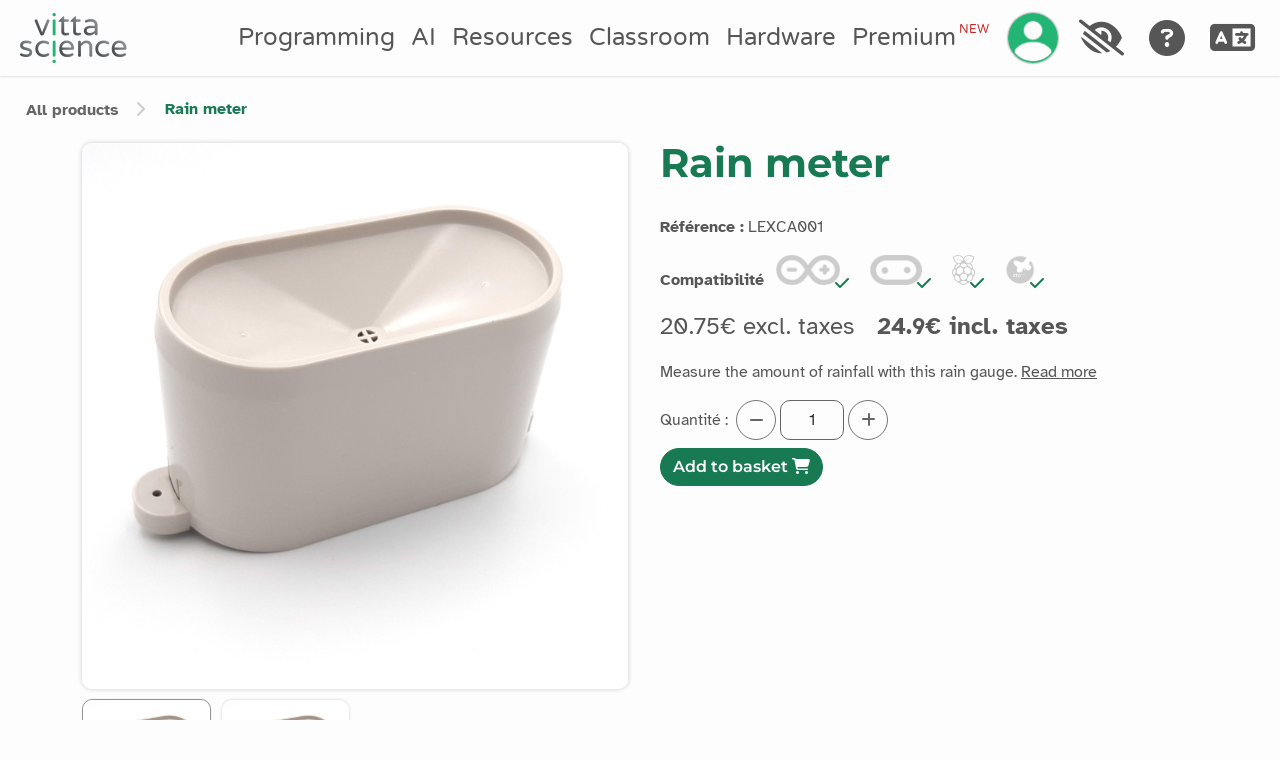

--- FILE ---
content_type: text/html; charset=UTF-8
request_url: https://en.vittascience.com/shop/60/pluviometre
body_size: 19315
content:
<!doctype html>
<html lang='en'>

<head>
    <meta charset="utf-8" />
    <!-- ©️ Copyright Vittascience 2026 -->
    <script>const CDN_PATH = 'https://cdn.vittascience.com'</script>
    <!-- @_dynamic_script (DO NOT REMOVE THIS COMMENT) -->
    <!-- Matomo Analytics -->
    <script>
        function initializeMatomo() {
            if (typeof IS_CAPYTALE_CONTEXT !== 'undefined') return;
            const _paq = window._paq = window._paq || [];
            /* tracker methods like "setCustomDimension" should be called before "trackPageView" */
            if (typeof ltiVariables13 !== 'undefined') {
                _paq.push(['setCustomDimension', 3, `${ltiVariables13.platform}-${ltiVariables13.interface}`]);
                if (typeof UserManager !== 'undefined' && UserManager) {
                    const userId = UserManager.getUser() ? UserManager.getUser().id : 'no-id';
                    _paq.push(['setUserId', userId]);
                }
            }
            _paq.push(['trackPageView']);
            _paq.push(['enableLinkTracking']);
            (function() {
            const u="https://matomo.vittascience.com/matomo/";
            _paq.push(['setTrackerUrl', u+'matomo.php']);
            _paq.push(['setSiteId', '1']);
            const d=document, g=d.createElement('script'), s=d.getElementsByTagName('script')[0];
            g.async=true; g.src=u+'matomo.js'; s.parentNode.insertBefore(g,s);
            })();
        }
        setTimeout(() => {
            initializeMatomo();
        }, 2000); 
        // wait for the user to be loaded
    </script>
    <!-- End Matomo Code -->
    <meta http-equiv="X-UA-Compatible" content="IE=edge" />
    <meta http-equiv="Content-Security-Policy" content="">
    <link rel="icon" href="https://cdn.vittascience.com/public/content/img/favicon.png?v=1769427873236">
    <meta name="viewport" content="width=device-width, initial-scale=1">
    <!-- Add the reference to the canonical page if this is a duplicate -->
    <link rel='canonical' href='https://en.vittascience.com/shop/60/pluviometre'/><link rel='alternate' hreflang='fr' href='https://fr.vittascience.com/shop/60/pluviometre'/><link rel='alternate' hreflang='en' href='https://en.vittascience.com/shop/60/pluviometre'/><link rel='alternate' hreflang='ru' href='https://ru.vittascience.com/shop/60/pluviometre'/><link rel='alternate' hreflang='de' href='https://de.vittascience.com/shop/60/pluviometre'/><link rel='alternate' hreflang='it' href='https://it.vittascience.com/shop/60/pluviometre'/><link rel='alternate' hreflang='es' href='https://es.vittascience.com/shop/60/pluviometre'/><link rel='alternate' hreflang='ar' href='https://ar.vittascience.com/shop/60/pluviometre'/><link rel='alternate' hreflang='x-default' href='https://www.vittascience.com/shop/60/pluviometre' />
    <link rel="stylesheet" href="https://cdn.vittascience.com/public/js/lib/jquery-ui-1.12.1/themes/smoothness/jquery-ui.css?v=1769427873236">

    <!-- use in navbar for the whole website -->
    <link rel="stylesheet" type="text/css" href="https://cdn.vittascience.com/public/js/lib/EasyAutocomplete-1.3.5/easy-autocomplete.min.css?v=1769427873236">
    <link rel="stylesheet" type="text/css" href="https://cdn.vittascience.com/public/js/lib/EasyAutocomplete-1.3.5/easy-autocomplete.themes.min.css?v=1769427873236">
    <link rel="stylesheet" href="https://cdn.vittascience.com/public/css/lib/fontawesome-free-6.5.1-web/css/all.min.css?v=1769427873236">

    <!-- jQuery -->
    <script src="https://cdn.vittascience.com/public/js/lib/jquery-3.5.1/jquery-3.5.1.min.js?v=1769427873236"></script>

    <!-- i18next -->
    <script src="https://cdn.vittascience.com/public/js/lib/i18next-versions/i18next-8.1.0.min.js?v=1769427873236"></script>
    <script src="https://cdn.vittascience.com/public/js/lib/i18next-versions/jquery-i18next-1.2.1.min.js?v=1769427873236"></script>
    <script src="https://cdn.vittascience.com/public/js/lib/i18next-versions/i18nextXHRBackend-1.5.1.min.js?v=1769427873236"></script>
    <script src="https://cdn.vittascience.com/public/js/lib/i18next-versions/i18nextBrowserLanguageDetector-2.2.3.min.js?v=1769427873236"></script>
    <script src="https://cdn.vittascience.com/public/js/utils/translate.js?v=1769427873236"></script>

    <!-- Bootstrap CSS, if RTL load correct version if not load basic one -->
            <link rel='stylesheet' href='https://cdn.vittascience.com/public/js/lib/bootstrap-5.2.0/bootstrap.min.css?v=1769427873236'>
    
    <!-- Bootstrap JS + Popper -->
    <script src="https://cdn.vittascience.com/public/js/lib/popper_core-2.11.5/popper.min.js?v=1769427873236"></script>
    <script src="https://cdn.vittascience.com/public/js/lib/bootstrap-5.2.0-beta1/bootstrap.min.js?v=1769427873236"></script>
    
    <!-- build:css-style -->
    <link rel="stylesheet" type="text/css" href="https://cdn.vittascience.com/public/css/style.css?v=1769427873236">
    <!-- endbuild -->
    <link rel="stylesheet" type="text/css" href="https://cdn.vittascience.com/public/css/components.css?v=1769427873236">
    <link rel="stylesheet" type="text/css" href="https://cdn.vittascience.com/public/css/breadcrumbs.css?v=1769427873236">
    <link rel="stylesheet" type="text/css" href="https://cdn.vittascience.com/public/css/footer.css?v=1769427873236">
    <link rel="stylesheet" type="text/css" href="https://cdn.vittascience.com/public/css/high-contrast.css?v=1769427873236" id="hc-css-stylesheet" disabled>
    <script src="https://cdn.vittascience.com/public/js/lib/mobile_detect-1.4.2/mobile-detect.min.js?v=1769427873236"></script>
    <script>
        const md = new MobileDetect(window.navigator.userAgent);
        const mobileDetect = md.mobile();
    </script>
    <script src="https://cdn.vittascience.com/public/js/utils/utils.min.js?v=1769427873236"></script>
    <script src="https://cdn.vittascience.com/public/js/resources/subjects.resource.js?v=1769427873236"></script>
    <script src="https://cdn.vittascience.com/public/js/DAO/UserDAO.js?v=1769427873236"></script>
    <script src="https://cdn.vittascience.com/public/js/models/User.js?v=1769427873236"></script>
    <script src="https://cdn.vittascience.com/public/js/models/Teacher.js?v=1769427873236"></script>
    <script src="https://cdn.vittascience.com/public/js/lib/EasyAutocomplete-1.3.5/jquery.easy-autocomplete.min.js?v=1769427873236"></script>
    <script src="https://cdn.vittascience.com/public/js/lib/qr-creator-0.14.0/qr-creator-0.14.0.min.js?v=1769427873236"></script>
    <script src="https://cdn.vittascience.com/public/js/lib/canvas_confetti-1.4.0/confetti.browser.min.js?v=1769427873236"></script>
    <script src="https://cdn.vittascience.com/public/js/scripts/navbar/checkform.js?v=1769427873236"></script>
    <script src="https://cdn.vittascience.com/public/js/scripts/navbar/disconnect.js?v=1769427873236"></script>
    <script src="https://cdn.vittascience.com/public/js/scripts/navbar/lang.js?v=1769427873236"></script>
    <script src="https://cdn.vittascience.com/public/js/scripts/navbar/login.js?v=1769427873236"></script>
    <script src="https://cdn.vittascience.com/public/js/scripts/navbar/profile.js?v=1769427873236"></script>
    <script src="https://cdn.vittascience.com/public/js/scripts/navbar/signup.js?v=1769427873236"></script>
    <script src="https://cdn.vittascience.com/public/js/scripts/vittaBlocker/VittaBlocker.js?v=1769427873236"></script>
    <script src="https://cdn.vittascience.com/public/js/scripts/navbar/VittaNotif.js?v=1769427873236"></script>
    <script src="https://cdn.vittascience.com/public/js/scripts/navbar/VittaControllerNotif.js?v=1769427873236"></script>
    <script src="https://cdn.vittascience.com/public/js/utils/vitta_form_validator/VittaFormValidator.js?v=1769427873236" type="module"></script>
    <script src="https://cdn.vittascience.com/public/js/scripts/localStorageManager/LocalStorageManager.js?v=1769427873236"></script>
    <script src="https://cdn.vittascience.com/public/js/utils/globalEvents.js?v=1769427873236"></script>
    <script src="https://cdn.vittascience.com/public/js/utils/debug/focus-debug.js?v=1769427873236" type="module"></script>
        <script>
        function resizeIframe(obj) {
            // obj.style.height = (obj.contentWindow.document.documentElement.scrollHeight + 100) + 'px';
            obj.style.height = (obj.contentWindow.document.documentElement.scrollHeight) + 'px';
    
        }
    </script>
    <script src="https://cdn.vittascience.com/public/js/scripts/tooltips/tooltipsRemover.js?v=1769427873236" defer></script><title>Rain meter  - Vittascience</title>
<meta name="title" content="Rain meter  - Vittascience" />
<meta name="description" content="Measure the amount of rainfall with this rain gauge." />
<meta property="twitter:title" content="Rain meter  - Vittascience" />
<meta property="twitter:card" content="summary_large_image" />
<meta property="twitter:image" content="https://fr.vittascience.com/public/content/products/pluviometre-front.jpg" />
<meta property="twitter:description" content="Measure the amount of rainfall with this rain gauge." />
<meta property="og:title" content="Rain meter  - Vittascience" />
<meta property="og:image" content="https://fr.vittascience.com/public/content/products/pluviometre-front.jpg" />
<meta property="og:description" content="Measure the amount of rainfall with this rain gauge." />
<meta property="og:price:amount" content="20.75" />
<meta property="og:price:currency" content="EUR" />
<meta property="og:type" content="product" />
<meta property="og:availability" content="In stock" /><!-- product meta tags --><link rel="stylesheet" href="https://cdn.vittascience.com/shop/assets/css/shop.css?v=1769427873236">
<link rel="stylesheet" href="https://cdn.vittascience.com/shop/assets/css/kits.css?v=1769427873236">
<link rel="stylesheet" href="https://cdn.vittascience.com/public/js/lib/swiper-8.4.3/swiper-bundle.min.css?v=1769427873236" />
<style>
        .review-card {
            background: var(--bg-2);
            border-radius: 8px;
            padding: 15px;
            box-shadow: 0 2px 8px rgba(0, 0, 0, 0.1);
        }
        .review-header {
            display: flex;
            align-items: center;
            gap: 10px;
            margin-bottom: 5px;
        }
        .review-avatar {
            width: 40px;
            height: 40px;
            background: #d9e2ec;
            border-radius: 50%;
            display: flex;
            justify-content: center;
            align-items: center;
            font-size: 1.2rem;
            font-weight: bold;
        }
        .stars {
            color: #ffc107;
            font-size: 1.2rem;
        }
        input.star { display: none; }
      label.star {
        float: right;
        padding: 5px;
        font-size: 30px;
        color: var(--vitta-grey);
        transition: all .2s;
      }
      input.star:checked ~ label.star:before {
        content: '\f005';
        color: #FD4;
        transition: all .25s;
      }
      input.star-5:checked ~ label.star:before {
        color: #FE7;
        text-shadow: 0 0 20px #952;
      }
      input.star-1:checked ~ label.star:before { color: #F62; }
      label.star:hover { transform: rotate(-15deg) scale(1.3); }
      label.star:before {
        content: '\f006';
        font-family: FontAwesome;
      }
    </style>

<meta name="og:site_name" content="Vittascience.com" />
<meta name="theme-color" content="#22b573" />
<link rel="canonical" href="https://en.vittascience.com/shop/60/pluviometre" />
<meta name="robots" content="index, follow" /></head>

<body>
    <!-- theme detection -->
    <script>
    function updateWebsiteAcessibility(formElement) {
        var accesibilityInputs = formElement.serializeArray();

        // first value is theme
        var theme = accesibilityInputs[0].value;

        // second value is contrast
        if (accesibilityInputs[1])
            var contrast = accesibilityInputs[1].value;

        // third value is font
        if (accesibilityInputs[2])
            var font = accesibilityInputs[2].value;

        setTheme(theme);
        setContrast(contrast);
        setFont(font);

        if (window.location.pathname.split('/')[1] == "adacraft") {
            switch (theme) {
                case "dark":
                    adacraft.switchToDarkTheme();
                    break;
                case "light":
                default:
                    adacraft.switchToLightTheme();
                    break;
            }
        }

        const arInterfaces = ['arduino', 'microbit', 'python', 'esp32', 'wb55', 'TI-83', 'letsstartcoding', 'pico'];
        if (arInterfaces.includes((window.location.pathname).split('/')[1])) {
            const toolbox = new ToolboxManager(Main.getWorkSpace());
            toolbox.setBlocklyTheme();
            setTimeout(function() {
                toolbox.setBlocklyTheme()
            }, 50);
        }

        if ((window.location.pathname).split('/')[1] == "web") {
            projectManager.setBlocklyTheme();
            setTimeout(function() {
                projectManager.setBlocklyTheme();
            }, 50);
        }
    };

    // function to set a given theme/color-scheme
    function setTheme(givenThemeName) {
    
        let themesTypes = ['light', 'dark'];
        localStorage.setItem('theme', givenThemeName);

        themesTypes.forEach(theme => {
            if (givenThemeName == theme) {
                $('html').addClass("theme-" + theme);
            } else {
                $('html').removeClass("theme-" + theme)
            }
        });

        if (localStorage.getItem('theme') === 'dark') {
            $(".navbar-logo").attr("src", `${CDN_PATH}/public/content/img/vittascience-footer.png?v=1769427873236`);
        } else {
            $(".navbar-logo").attr("src", `${CDN_PATH}/public/content/img/vittascience-logo.png?v=1769427873236`);
        }

        $('#radio-' + givenThemeName + '-theme').prop('checked', true);
        $('[data-a11y-theme-' + givenThemeName + ']').prop('checked', true);
    }

    //function to set a given contrast

    function setContrast(givenContrastSetting) {
        let contrastOptions = ['normal', 'high'];

        localStorage.setItem('contrast', givenContrastSetting);

        contrastOptions.forEach(contrast => {
            if (givenContrastSetting == contrast) {
                $('html').addClass("contrast-" + contrast);
            } else {
                $('html').removeClass("contrast-" + contrast);
            }
        });

        // Changing the footer logo depending on theme and contrast
        if (localStorage.getItem('contrast') === 'high' && localStorage.getItem('theme') === 'light') {
            $(".footer-logo").attr("src", `${CDN_PATH}/public/content/img/vittascience-logo.png?v=1769427873236`);
        } else {
            $(".footer-logo").attr("src", `${CDN_PATH}/public/content/img/vittascience-footer.png?v=1769427873236`);
        }


        if (localStorage.getItem('contrast') === 'high') {
            // enable stylesheet
            $("#hc-css-stylesheet").attr("disabled", false);
        } else {
            // disable stylesheet
            $("#hc-css-stylesheet").attr("disabled", true);
        }


        $('#radio-' + givenContrastSetting + '-contrast').prop('checked', true);
        $('[data-a11y-contrast-' + givenContrastSetting + ']').prop('checked', true);
    }


    // function to set a given font
    function setFont(givenFontName) {
        let fontTypes = ['basic', 'dys', 'luciole', 'arial', 'verdana'];

        localStorage.setItem('font', givenFontName);

        fontTypes.forEach(font => {
            if (givenFontName == font) {
                $('html').addClass("font-" + font);
            } else {
                $('html').removeClass("font-" + font)
            }
        });

        $('#radio-' + givenFontName + '-font').prop('checked', true);
        $('[data-a11y-font-' + givenFontName + ']').prop('checked', true);
    }

    /* Immediately invoked function to set the theme on initial load
    Looks for the local storage for the theme value, if not found looks for the OS settings
    */
    document.addEventListener("DOMContentLoaded", function() {

        // check if the user has already selected a specific theme
        if (localStorage.getItem('theme')) {
            setTheme(localStorage.getItem('theme'));
        } else {
            // check if the user has a dark theme
            if (window.matchMedia && window.matchMedia('(prefers-color-scheme: dark)').matches) {
                setTheme('dark');
            } else {
                setTheme('light');
            }
        }

    // check if the user has already selected a specific contrast
        if (localStorage.getItem('contrast')) {
            setContrast(localStorage.getItem('contrast'));
        } else {
            if (window.matchMedia && window.matchMedia('(prefers-contrast: high)').matches) {
                setContrast('high');
            } else {
                setContrast('normal');
            }
        }

        // check if the user has already selected a specific font
        if (localStorage.getItem('font')) {
            setFont(localStorage.getItem('font'));
        } else {
            setFont('basic');
        }
    });
    </script>
    <div id="vitta-notif-area" class="toast-container position-fixed bottom-0 end-0 p-3"></div>


<!-- Modal for welcome and newsletter after registration with SSO -->
<div class="modal align-content-center" id="welcomeModal">
    <div class="modal-dialog modal-lg">
        <div class="modal-content">

            <div class="modal-header">
                <h2 class="v-text fw-bold" data-i18n="sso.modal.title">Bienvenue sur Vittascience</h2>
                <button type="button" class="btn-close" data-bs-dismiss="modal"></button>
            </div>

            <div class="modal-body">
                <p class="text-center" data-i18n="sso.modal.content">
                    Nous sommes ravis de vous accueillir 😊, Souhaitez-vous recevoir la newsletter mensuelle de Vittascience pour rester informé(e) des nouveautés, événements et contenus pédagogiques ?
                </p>
            </div>

            <div class="modal-footer">
                <button type="button" class="btn btn-primary" id="welcome-confirm" data-bs-dismiss="modal" data-i18n="sso.modal.buttonYes">
                    Oui
                </button>
                <button type="button" class="btn btn-secondary" id="welcome-refuse" data-bs-dismiss="modal" data-i18n="sso.modal.buttonNo">
                    Non
                </button>
            </div>

        </div>
    </div>
</div>

<!-- Modal: Finaliser l'inscription (CGU) -->
<div class="modal" id="termsModal" tabindex="-1" aria-labelledby="termsModalTitle" aria-modal="true" role="dialog">
    <div class="modal-dialog modal-lg modal-dialog-centered">
        <div class="modal-content">

            <div class="modal-header">
                <h2 class="v-text fw-bold m-0" id="termsModalTitle" data-i18n="ssoSignupTerms.title">
                    Finaliser votre inscription
                </h2>
                <button type="button" class="btn-close" data-bs-dismiss="modal" aria-label="Fermer"></button>
            </div>

            <div class="modal-body">

                <div class="alert" id="terms-message" role="alert">
                </div>

                <p class="my-3" data-i18n="signup-popup.intro">
                    Pour finaliser votre inscription, veuillez compléter les champs suivants :
                </p>

                <div class="form-check">
                    <input class="form-check-input" type="checkbox" id="terms-checkbox" />
                    <label class="form-check-label" for="terms-checkbox" data-i18n="[html]signup-popup.cguConfirm">
                        J’ai lu et j’accepte les Conditions d’utilisation.
                    </label>
                </div>

                <div class="form-check" id="terms-newsletter-checkbox" style="display:none;">
                    <input class="form-check-input" type="checkbox" id="terms-newsletter" />
                    <label class="form-check-label" for="terms-newsletter" data-i18n="[html]signup-popup.nlConfirm">
                        Je souhaite m'abonner à la newsletter : 1 mail par mois pour suivre l'actu de la communauté Vittascience
                    </label>
                </div>

                <p data-i18n="[html]signup-popup.concernedAboutPrivacy" class="my-3">Vittascience place la sécurité et la confidentialité des données personnelles de ses utilisateurs au cœur de ses préoccupations. Découvrez <a target="_blank" href="/privacy">notre politique de protection des données personnelles</a>.</p>
            </div>

            <div class="modal-footer">
                <button type="button" class="btn btn-primary" id="terms-confirm" disabled data-i18n="signup-popup.finalise">
                    Finaliser l’inscription
                </button>
                <button type="button" class="btn btn-secondary" id="terms-decline" data-bs-dismiss="modal" data-i18n="signup-popup.decline">
                    Annuler
                </button>
            </div>

        </div>
    </div>
</div>




<div class="modal fade" id="nav-login-div" tabindex="-1" aria-labelledby="login-modal-label" aria-hidden="true">
    <div class="modal-dialog modal-dialog-centered">
        <form class="modal-content" id="nav-login-form">
            <div class="modal-header">
                <p class="modal-title fs-5 h1" id="login-modal-label">
                    <i class="fas fa-sign-in-alt me-1" aria-hidden="true"></i>
                    <span data-i18n="login_popup.title">Login</span>
                </p>
                <button type="button" class="btn-close" data-bs-dismiss="modal" aria-label="Close"></button>
            </div>
            <div class="modal-body">
                <!-- <div id="info-div"></div> -->
                <div id="nav-login-info-box"></div>
                <p id="login-title-details" data-i18n="login_popup.details">Entrez vos identifiants pour accéder à votre compte Vittascience.</p>
                <div id="login-main-div">
                    <label for="login-mail-input-nav"><span class="fa fa-at"></span> <span data-i18n="login_popup.form.addressmail">Adresse mail</span> <span class="mandatory">*</span></label>
                    <input id="login-mail-input-nav" name="mail" style="margin-bottom:5px;" placeholder="exemple@domaine.com" class="form-control" type="email" autocomplete="email" data-i18n="[placeholder]login_popup.form.addressmail_placeholder" data-testid="navbarLoginEmailInput">
                    <label for="login-pwd-input-nav"><span class="fa fa-key"></span> <span data-i18n="login_popup.form.password">Mot de passe</span> <span class="mandatory">*</span></label>
                    <div class="input-group flex-nowrap">
                        <input id="login-pwd-input-nav" class="password-input form-control" name="password" style="padding-right: 40px;" placeholder="Votre mot de passe." type="password" autocomplete="current-password" data-i18n="[placeholder]login_popup.form.password_placeholder" data-testid="navbarLoginPasswordInput">
                        <span id="login-pwd-toggler" class="input-group-text" style="cursor:pointer" onclick='toggleLoginPassword()'><i id="login-pwd-toggler-icon" class="fa fa-fw fa-eye" aria-hidden="true"></i></span>
                    </div>
                    <div><a class="hint" href="/passwordRecovery" data-i18n="login_popup.form.forgot_password">J'ai oublié mon mot de passe.</a></div>
                </div>
                <div id="login-totp-div" class="d-none"><label for="totp_code">Votre compte est protégé par une authentification à deux facteurs, veuillez entrer le code ci dessous :</label><input id="totp_code" name="totp_code" placeholder="code Authenticator" class="form-control"></div>

            </div>
            <div class="modal-footer">
                <button type='submit' style="margin-top:10px;" class="btn vitta-button" id="nav-login-button" data-i18n="login_popup.form.btn_connect" data-testid="navbarLoginSubmitBtn">Se connecter</button>
                <!-- sso part -->
                <div class="d-flex justify-content-center modal-separator mt-1 mb-4">
                    <span data-i18n="sso.words.or">OU</span>
                </div>

                <div class="d-flex flex-column gap-2 w-100">
                    
                    <button type="button" class="btn-google fw-bold order-2"
                        data-href="/public/sso/google.php?backurl=%2Fshop%2F60%2Fpluviometre">
                        <img src="/public/sso/svg/getSvg.php?provider=google" alt="google svg logo">
                        <span data-i18n="sso.google">Se connecter avec Google</span>
                    </button>

                    <button type="button" class="btn-google fw-bold order-2"
                        data-href="/public/sso/microsoft.php?backurl=%2Fshop%2F60%2Fpluviometre">
                        <img src="/public/sso/svg/getSvg.php?provider=microsoft" alt="microsoft svg logo">
                        <span data-i18n="sso.microsoft">Se connecter avec Microsoft</span>
                    </button>

                    <button type="button" class="btn-google fw-bold order-2"
                        data-href="https://appleid.apple.com/auth/authorize?response_type=code%20id_token&client_id=com.vittascience.sso&redirect_uri=https%3A%2F%2Fen.vittascience.com/public/sso/apple.php&response_mode=form_post&scope=name%20email&state=eyJjc3JmIjoiMjk5ZWRjMWUwMzM2MGNkNTdkMTZhM2VkNmNhNzIyYzciLCJiYWNrdXJsIjoiXC9zaG9wXC82MFwvcGx1dmlvbWV0cmUifQ%3D%3D">
                        <img src="/public/sso/svg/getSvg.php?provider=apple" alt="apple svg logo">
                        <span data-i18n="sso.apple">Se connecter avec Apple</span>
                    </button>

                    <button type="button" class="btn-saml fw-bold order-2"
                        data-href="/public/sso/saml.php?backurl=%2Fshop%2F60%2Fpluviometre">
                        <img src="/public/sso/saml/button_IAM.png?v=1769427873236" alt="saml svg logo">
                        <span data-i18n="sso.saml">Se connecter avec IAM Luxembourg</span>
                    </button>

                </div>
            </div>

        </form>
        <form>
            <input type="search" name="za78e-username" autocomplete="off" value="" id="za78e-username-nav" class="za78e-field" placeholder="za78e username" />
            <input type="number" name="za78e-number" autocomplete="off" max="10" min="0" id="za78e-number-nav" class="za78e-field" placeholder="za78e number" />
        </form>
    </div>
</div>

<div id="signup-div" class="modal fade" aria-labelledby="signup-modal-label" aria-hidden="true">
    <div class="modal-dialog modal-dialog-centered modal-lg">
        <form class="modal-content" id="signup-form">
            <div class="modal-header">
                <p class="modal-title fs-5 h1" id="signup-modal-label">
                    <i class="fas fa-user-plus me-1" aria-hidden="true"></i>
                    <span data-i18n="signup-popup.title">Inscription</span>
                </p>
                <button type="button" class="btn-close" data-bs-dismiss="modal" aria-label="Close"></button>
            </div>
            <div class="modal-body" id="signup-form-body">
                <div style='display:none;' id='signup-error-alert' data-testid='mainRegistrationFirstFormErrorsContainer'></div>
                <p>
                    <span data-i18n='signup-popup.notice'>Merci de compléter les champs suivants pour créer votre compte Vittascience.</span>
                    <br>
                    <span data-i18n='[html]signup-popup.mandatory'></span>
                </p>

                <div class="row mb-2">
                    <div class="form-group col-md-6">
                        <label for='firstname-input'>
                            <i class='fa fa-user me-1'></i>
                            <span data-i18n="signup-popup.firstName">Prénom</span>
                            <span class='mandatory'>*</span>
                        </label>
                        <input class='form-control' data-i18n="[placeholder]signup-popup.firstNamePlaceholder" type='text' id='firstname-input' data-testid='mainRegistrationFirstFormFirstnameInput'>
                    </div>
                    <div class="form-group col-md-6">
                        <label for='surname-input'>
                            <i class='fa fa-user'></i>
                            <span data-i18n="signup-popup.lastName">Nom</span>
                            <span class='mandatory'>*</span>
                        </label>
                        <input class='form-control' data-i18n="[placeholder]signup-popup.lastNamePlaceholder" type='text' id='surname-input' data-testid='mainRegistrationFirstFormSurnameInput'>
                    </div>
                </div>


                <div class="mb-2">
                    <label for='email-input'>
                        <i class='fa fa-at'></i>
                        <span data-i18n="signup-popup.mail">Adresse mail</span>
                        <span class='mandatory'>*</span>
                    </label>
                    <input class='form-control' type='email' id='email-input' data-testid='mainRegistrationFirstFormEmailInput'>
                    <div class="form-text" data-i18n="signup-popup.mailPlaceholder" id="email-input-info" style="display:none;">Un mail de confirmation vous sera envoyé.</div>
                </div>

                <div class="row mb-2">
                    <div class="form-group col-md-6">
                        <label for='pwd-input'>
                            <i class='fa fa-key'></i>
                            <span data-i18n="signup-popup.password">Mot de passe</span>
                            <span class='mandatory'>*</span>
                        </label>
                        <div class="input-group flex-nowrap">
                            <input class="form-control password-input" style="padding-right: 65px" type='password' id='pwd-input' data-testid='mainRegistrationFirstFormPasswordInput'>
                            <span id="signup-pwd-toggler" class="input-group-text" style="cursor:pointer" onclick='toggleSignupPassword()'> <i id="signup-pwd-toggler-icon" class="fa fa-fw fa-eye" aria-hidden="true"></i></span>
                        </div>
                        <div class="form-text" data-i18n="signup-popup.passwordPlaceholder" id="password-input-info" style="display:none;">Minimum huit caractères. Majuscules, minuscules et chiffres.</div>
                    </div>
                    <div class="form-group col-md-6">
                        <label for='pwd-conf-input'>
                            <i class='fa fa-key'></i>
                            <span data-i18n="signup-popup.passwordConfirmed">Confirmation du mot de passe</span>
                            <span class='mandatory'>*</span>
                        </label>
                        <input class='form-control' type='password' data-i18n="[placeholder]signup-popup.passwordConfirmedPlaceholder" id='pwd-conf-input' data-testid='mainRegistrationFirstFormConfirmPasswordInput'>
                    </div>
                </div>

                <div class="form-check mb-2">
                    <input type="checkbox" class="form-check-input" id="nl-confirm-input">
                    <label for="nl-confirm-input" class="form-check-label">
                        <span data-i18n="[html]signup-popup.nlConfirm">Je souhaite recevoir la newsletter de Vittascience.</span>
                    </label>
                </div>

                <div class="form-check mb-2">
                    <input type="checkbox" class="form-check-input" id="eighteen-confirm-input" data-testid="mainRegistrationSecondFormAgeOfMajorityCheckbox">
                    <label for="eighteen-confirm-input" class="form-check-label">
                        <span data-i18n="[html]signup-popup.cguConfirm">J'ai lu et j'accepte les <a target="_blank" href="/cgu">conditions générales d'utilisation</a>.</span>
                        <span class="mandatory">*</span>
                    </label>
                </div>

                <p data-i18n='[html]signup-popup.concernedAboutPrivacy'></p>


            </div>
            <p class="mx-auto d-none" id="registration-from-lux" data-i18n="sso.detectedAsLuxembourg"></p>
            <div class="modal-body text-center" id="signup-success-body" style="display:none;">
                <i class="fas fa-check fa-5x green-vitta mb-3" aria-hidden="true"></i>
                <p id="signup-success-main-text"></p>
                <p id="signup-success-notice-text" data-i18n="signup-popup.success.notice"></p>
                <button type="button" class="btn btn-outline-primary" id="signup-success-send-confirmation-btn" data-i18n="login_popup.form.btn_activate">Renvoyer le mail de confirmation</button>
            </div>
            
            <div class="modal-footer justify-content-center">
                <button type="submit" class="btn btn-primary" data-i18n="signup-popup.submit" data-testid="mainRegistrationFirstFormSubmitBtn" disabled>Confirmer</button>

                <!-- Added sso -->
                <div class="d-flex justify-content-center modal-separator mt- mb-4">
                    <span data-i18n="sso.words.or">OU</span>
                </div>


                <div class="d-flex flex-column gap-2 w-100">
                    
                    <a href="/public/sso/google.php?backurl=%2Fshop%2F60%2Fpluviometre"
                        class="btn-google fw-bold order-2">
                        <img src="/public/sso/svg/getSvg.php?provider=google" alt="google svg logo">
                        <span data-i18n="sso.signupGoogle">S'inscrire avec Google</span>
                    </a>

                    <a href="/public/sso/microsoft.php?backurl=%2Fshop%2F60%2Fpluviometre"
                        class="btn-google fw-bold order-2">
                        <img src="/public/sso/svg/getSvg.php?provider=microsoft" alt="microsoft svg logo">
                        <span data-i18n="sso.signupMicrosoft">S'inscrire avec Microsoft</span>
                    </a>

                    <a href="https://appleid.apple.com/auth/authorize?response_type=code%20id_token&client_id=com.vittascience.sso&redirect_uri=https%3A%2F%2Fen.vittascience.com/public/sso/apple.php&response_mode=form_post&scope=name%20email&state=eyJjc3JmIjoiMjk5ZWRjMWUwMzM2MGNkNTdkMTZhM2VkNmNhNzIyYzciLCJiYWNrdXJsIjoiXC9zaG9wXC82MFwvcGx1dmlvbWV0cmUifQ%3D%3D"
                        class="btn-google fw-bold order-2">
                        <img src="/public/sso/svg/getSvg.php?provider=apple" alt="apple svg logo">
                        <span data-i18n="sso.signupApple">S'inscrire avec Apple</span>
                    </a>

                    <button type="button" id="saml-registration-button"
                        class="btn-saml fw-bold order-2"
                        data-href="/public/sso/saml.php?backurl=%2Fshop%2F60%2Fpluviometre">
                        <img src="/public/sso/saml/button_IAM.png?v=1769427873236" alt="saml svg logo">
                        <span data-i18n="sso.signupSaml">S'inscrire avec IAM Luxembourg</span>
                    </button>
                </div>

            </div>
        </form>
    </div>
</div>
<link href="/public/css/navbar-menu.css?v=1769427873236" type="text/css" rel="stylesheet">
<input type='hidden' id='homepage' value='69825c456bcb6'>
<div id="navbar-padding" style="position:relative;"></div>
<nav class="navbar navbar-expand-lg vs-navbar" id="main-navbar">
    <div class="container-fluid">
                <button class="navbar-toggler nav-button" id="navbar-toggle-button" type="button" data-bs-toggle="collapse" data-bs-target="#navbarToggle" aria-controls="navbarToggle" aria-expanded="false" aria-label="Toggle navigation">
            <div class="navbar-animated"><span></span><span></span><span></span><span></span></div>
        </button>

        <a class="navbar-brand mx-auto mx-lg-2" href="/" data-i18n="[title]navbar.items.tooltips.backToHome;[aria-label]navbar.items.tooltips.backToHome" data-bs-toggle="tooltip" data-bs-placement="bottom" title="Revenir à la page d'accueil" aria-label="Accueil">
            <img src="https://cdn.vittascience.com/public/content/img/vittascience-logo.png?v=1769427873236" class="navbar-logo" alt="Logo Vittascience">
        </a>

        <div class="nav-item dropdown navbar-login-dropdown">
            <button class='btn navbar-login-btn mx-2' aria-labelledby='account-button' type='button' data-bs-toggle='dropdown' data-testid='navbarOpenLoginModalBtn' style='overflow:visible;'><span class='sr-only' data-i18n='navbar.items.tooltips.user'  ></span><img src='https://cdn.vittascience.com/public/content/img/login.png?v=1769427873236' alt='Login icon' class='profile-img'></button><div class='dropdown-menu dropdown-menu-start' aria-labelledby='lang-dropdown-button' data-testid='navbarLoginContainer' style='left:auto; right:0; width:300px; padding:10px; overflow: visible !important;margin-top: 10px;'><h5 class='user-text green-vitta'><i class='fas green-vitta fa-user'></i><span class='ms-2' data-i18n='navbar.items.user_shortcuts.welcome'>Bienvenue !</span></h5>
        <div class='d-flex flex-column'>
            <button onclick='displaySignup();' class='btn btn-orange w-100 my-1' data-i18n='navbar.items.user_shortcuts.signup' data-testid='navbarRegisterBtn' >S'inscrire</button>
            <button onclick='displayLogin();' class='btn btn-primary w-100 my-1' data-testid='navbarLoginBtn'  data-i18n='navbar.items.user_shortcuts.login'>Se connecter</button></div></div>        </div>

        <div class="collapse navbar-collapse justify-content-lg-end" id="navbarToggle">
            <ul id="navbarToggleUl" class="navbar-nav align-items-lg-center">
                <li class="nav-item ">
                    <a class="nav-link" href="/code" data-bs-toggle="tooltip" data-bs-placement="left" title="Coder avec Vittascience" data-i18n="navbar.items.programming;[title]navbar.items.tooltips.programming;[aria-label]navbar.items.tooltips.programming">Programmer</a>
                </li>

                <li class="nav-item ">
                    <a class="nav-link" href="/ia/" data-bs-toggle="tooltip" data-bs-placement="left" title="Découvrir l'IA" data-i18n="[html]navbar.items.ai;[title]navbar.items.tooltips.ai;[aria-label]navbar.items.tooltips.ai">IA</a>
                </li>

                <li class="nav-item ">
                    <a class="nav-link" href="/learn/" data-bs-toggle="tooltip" data-bs-placement="left" title="Centre de ressources pédagogiques" data-i18n="navbar.items.ressources;[title]navbar.items.tooltips.resources;[aria-label]navbar.items.tooltips.resources">Ressources</a>
                </li>

                <li class="nav-item ">
                    <a class="nav-link" href="/classroom/" data-bs-toggle="tooltip" data-bs-placement="left" title="Gérez vos classes avec Vittascience" data-i18n="[html]navbar.items.classroom;[title]navbar.items.tooltips.classroom;[aria-label]navbar.items.tooltips.classroom">Classe</a>
                </li>
                
                <li class="nav-item  ">
                    <a class="nav-link" href="/shop/" data-i18n="navbar.items.kits;[title]navbar.items.tooltips.hardware;[aria-label]navbar.items.tooltips.hardware" data-bs-toggle="tooltip" data-bs-placement="left" title="Découvrir nos kits et produits">Matériel</a>
                </li>

                <li class="nav-item  ">
                    <a class="nav-link" href="/pricing" data-bs-toggle="tooltip" data-bs-placement="left" title="Abonnement Premium" data-i18n="[html]navbar.items.premium;[title]navbar.items.tooltips.premium;[aria-label]navbar.items.tooltips.premium">Premium <sup>NEW</sup></a>
                </li>

                <li id="navbar-cart" style="display:none;" class="nav-item ">
                    <a href="/shop/cart.php" class="nav-link" style="color:inherit; text-decoration: none !important;" data-i18n="[title]navbar.items.tooltips.cart;[aria-label]navbar.items.tooltips.cart" data-bs-toggle="tooltip" data-bs-placement="left" title="Accédez au panier">
                        <i class="fa fa-shopping-basket" aria-hidden="true"></i>
                        <span class="badge bg-success" style="background-color:#22b573;"></span>
                    </a>
                </li>


                <li class="">
                    <div class="nav-item dropdown d-none d-lg-grid" data-bs-toggle="tooltip" data-bs-placement="left" title="Options utilisateur" data-i18n="[title]navbar.items.tooltips.user" aria-label="[title]navbar.items.tooltips.user" aria-haspopup="true">
                        <button class='btn navbar-login-btn mx-2' aria-labelledby='account-button' type='button' data-bs-toggle='dropdown' data-testid='navbarOpenLoginModalBtn' style='overflow:visible;'><span class='sr-only' data-i18n='navbar.items.tooltips.user'  ></span><img src='https://cdn.vittascience.com/public/content/img/login.png?v=1769427873236' alt='Login icon' class='profile-img'></button><div class='dropdown-menu dropdown-menu-start' aria-labelledby='lang-dropdown-button' data-testid='navbarLoginContainer' style='left:auto; right:0; width:300px; padding:10px; overflow: visible !important;margin-top: 10px;'><h5 class='user-text green-vitta'><i class='fas green-vitta fa-user'></i><span class='ms-2' data-i18n='navbar.items.user_shortcuts.welcome'>Bienvenue !</span></h5>
        <div class='d-flex flex-column'>
            <button onclick='displaySignup();' class='btn btn-orange w-100 my-1' data-i18n='navbar.items.user_shortcuts.signup' data-testid='navbarRegisterBtn' >S'inscrire</button>
            <button onclick='displayLogin();' class='btn btn-primary w-100 my-1' data-testid='navbarLoginBtn'  data-i18n='navbar.items.user_shortcuts.login'>Se connecter</button></div></div>                    </div>
                </li>

                <li id="navbar-a11y" class="nav-item dropdown navbar-icon" data-bs-toggle="tooltip" data-bs-placement="left" title="Changez le thème et la police du site" data-i18n="[title]navbar.items.tooltips.accessibility">
                    <button class="btn btn-link" data-bs-placement="bottom" data-bs-toggle="dropdown" id="accessDropdown" aria-expanded="false" aria-controls="access-dropdown" data-i18n="[title]navbar.items.accessibility;[aria-label]navbar.items.tooltips.accessibility" aria-label="Accessibilité">
                        <i class="fas fa-low-vision" aria-hidden="true"></i>
                    </button>

                    <div class="dropdown-menu dropdown-menu-lg-end" id="access-dropdown" style="width:250px; padding:10px; overflow: auto !important; position: absolute !important; font-family: var(--main-font); z-index: 99999;" aria-labelledby="accessDropdown">
                        <form action="javascript:void(0);" id="access-form">
                            <h5 class="green-vitta d-flex justify-content-between align-items-center">
                                <span class="text-center w-100">
                                    <i class="fas fa-low-vision" aria-hidden="true"></i>
                                    <span data-i18n='switchAccessibility.title'></span>
                                </span>
                                <button type="button" class="btn-close ms-auto" title="Fermer le menu d'accessibilité"></button>
                            </h5>

                            <h5 data-i18n='switchAccessibility.theme'>Thème</h5>
                            <div style="margin: 0 auto; width: 196px">
                                <div class="form-check">
                                    <input type="radio" class="form-check-input theme-selection" id="radio-light-theme" name="theme" value="light" aria-label="Thème clair">
                                    <label for="radio-light-theme" class="form-check-label" data-i18n='switchAccessibility.light_theme'>
                                        Thème clair
                                    </label>
                                </div>

                                <div class="form-check">
                                    <input type="radio" class="form-check-input theme-selection" id="radio-dark-theme" name="theme" value="dark" aria-label="Thème sombre">
                                    <label for="radio-dark-theme" class="form-check-label" data-i18n='switchAccessibility.dark_theme'>
                                        Thème sombre
                                    </label>
                                </div>
                            </div>
                            <button type="button" class="btn btn-primary mt-2 apply-button" data-group="theme" data-i18n='switchAccessibility.apply_button'>
                                Appliquer
                            </button>
                            <h5 data-i18n='switchAccessibility.contrast'>Contraste</h5>
                            <div style="margin: 0 auto; width: 196px">
                                <div class="form-check">
                                    <input class="form-check-input contrast-selection" type="radio" name="contrast" value="normal" id="radio-normal-contrast">
                                    <label class="form-check-label" for="radio-normal-contrast" data-i18n='switchAccessibility.normal_contrast'>Contraste normal</label>
                                </div>
                                <div class="form-check">
                                    <input class="form-check-input contrast-selection" type="radio" name="contrast" value="high" id="radio-high-contrast">
                                    <label class="form-check-label" for="radio-high-contrast" data-i18n='switchAccessibility.high_contrast'>
                                        Contraste élevé
                                    </label>
                                </div>
                            </div>
                            <button type="button" class="btn btn-primary mt-2 apply-button" data-group="contrast" data-i18n='switchAccessibility.apply_button'>Appliquer</button>
                            <h5 data-i18n='switchAccessibility.font'>Polices</h5>
                            <div style="margin: 0 auto; width: 196px">
                                <div class="form-check">
                                    <input type="radio" class="form-check-input font-selection" id="radio-basic-font" name="font" value="basic">
                                    <label for="radio-basic-font" class="form-check-label" style="font-family: 'Montserrat'!important" data-i18n='switchAccessibility.basic_font'>Basique</label>
                                </div>

                                <div class="form-check">
                                    <input type="radio" class="form-check-input font-selection" id="radio-luciole-font" name="font" value="luciole">
                                    <label for="radio-luciole-font" class="form-check-label" style="font-family: 'Luciole'!important">Luciole</label>
                                </div>

                                <div>
                                    <input type="radio" id="radio-dys-font" class="form-check-input font-selection" name="font" value="dys">
                                    <label for="radio-dys-font" class="form-check-label" style="font-family: 'OpenDyslexic'!important">OpenDyslexic</label><br>
                                </div>

                                <div>
                                    <input type="radio" id="radio-arial-font" class="form-check-input font-selection" name="font" value="arial">
                                    <label for="radio-arial-font" class="form-check-label" style="font-family: 'Arial'!important">Arial</label><br>
                                </div>

                                <div>
                                    <input type="radio" id="radio-verdana-font" class="form-check-input font-selection" name="font" value="verdana">
                                    <label for="radio-verdana-font" class="form-check-label" style="font-family: 'Verdana'!important">Verdana</label><br>
                                </div>
                            </div>
                            <button type="button" class="btn btn-primary mt-2 apply-button" data-group="font" data-i18n='switchAccessibility.apply_button'>Appliquer</button>

                            <div style="margin: 0 auto; text-align: center; " class="">
                                <a href="/accessibility" data-i18n='switchAccessibility.know_more' style="filter:grayscale(1); text-decoration:underline;"></a>
                            </div>
                        </form>
                    </div>
                </li>

                <li id="navbar-support" class="nav-item navbar-icon ">
                    <a class="btn btn-link" href="/support/" data-bs-toggle="tooltip" data-bs-placement="left" title="Aide" data-i18n="[title]navbar.items.tooltips.help;[aria-label]navbar.items.tooltips.help" aria-label="Aide">
                        <i class="fas fa-question-circle" aria-hidden="true"></i>
                    </a>
                </li>

                <li id="navbar-lang" class="nav-item navbar-icon dropdown" data-bs-toggle="tooltip" data-bs-placement="left" title="Changez de langue" data-i18n="[title]navbar.items.tooltips.lang">

                    <button class="btn btn-link" data-placement="bottom" id="langDropdown" title="Changer de langue" data-bs-toggle="dropdown" dropdown-toggle data-i18n="[title]navbar.items.lang;[aria-label]navbar.items.tooltips.lang">
                        <i class="fas fa-language" aria-hidden="true"></i>
                    </button>


                    <div class="dropdown-menu dropdown-menu-lg-end" id="lang-dropdown" aria-labelledby="langDropdown" style="z-index: 1;">
                        <form action="javascript:void(0);">
                            <h5 class="green-vitta text-center px-3 position-relative">
                                <span>
                                    <i class="fas fa-globe" aria-hidden="true"></i>
                                    <span data-i18n='switchLang.title'></span>
                                </span>
                                <button type="button" class="btn-close position-absolute end-0 me-2"></button>
                            </h5>

                            <div id="switch-lang-list">
                                <a href="https://fr.vittascience.com/shop/60/pluviometre" class="dropdown-item prod-lang-link"><span lang="fr">Français</span></a><a href="https://en.vittascience.com/shop/60/pluviometre" class="dropdown-item prod-lang-link active"><span lang="en">English</span></a><a href="https://ru.vittascience.com/shop/60/pluviometre" class="dropdown-item prod-lang-link"><span lang="ru">Pусский</span></a><a href="https://de.vittascience.com/shop/60/pluviometre" class="dropdown-item prod-lang-link"><span lang="de">Deutsch</span></a><a href="https://it.vittascience.com/shop/60/pluviometre" class="dropdown-item prod-lang-link"><span lang="it">Italiano</span></a><a href="https://es.vittascience.com/shop/60/pluviometre" class="dropdown-item prod-lang-link"><span lang="es">Español</span></a><a href="https://ar.vittascience.com/shop/60/pluviometre" class="dropdown-item prod-lang-link"><span lang="ar">العربية</span></a>                            </div>
                        </form>
                    </div>
                </li>
            </ul>
        </div>
    </div>
</nav>

<!-- Announcement banner -->
<div id="release-announcement-banner">
    <div class="banner-wrapper">
        <span data-i18n="[html]release-announcement-banner">
            Profitez de notre offre exclusive de rentrée sur le module de gestion de classe au prix de <b>99€</b> ! <a href='/pricing'>En savoir plus</a>
        </span>
        <button id="btn-close-announcement-banner" class="btn btn-primary btn-icon">
            <i class="fa fa-times fa-lg" aria-hidden="true"></i>
        </button>
    </div>
</div>
<!-- Announcement banner END -->
<script src="https://cdn.vittascience.com/public/js/DAO/CartDAO.js?v=1769427873236"></script>
<script>
    window.addEventListener("load", function() {
        getCartContent(function(json) {
            updateCartIcon(json);
        });
    });

    var accessForm = document.querySelector('#access-form');
    accessForm.addEventListener("change", function(e) {
        updateWebsiteAcessibility($(this));
    });

    function updateCartIcon(json) {
        let cart = $("#navbar-cart");
        let qty = 0;
        json.forEach(element => {
            qty += parseInt(element.itemQuantity)
        });
        if (!json.length) {
            cart.fadeOut("slow");
        } else {
            cart.find(".badge").html(qty);
            cart.fadeIn("slow", function() {

            });
        }
    }
</script>
<script>
    window.addEventListener("load", function() {
        $("#navbar-padding").css("height", $("#main-navbar").css("height"));
        document.documentElement.style.setProperty('--navbar-height', $("#main-navbar").css("height"));

        window.addEventListener("resize", function() {
            $("#navbar-padding").css("height", $("#main-navbar").css("height"));
            document.documentElement.style.setProperty('--navbar-height', $("#main-navbar").css("height"));
        });

        $('.nav-button').on('click', function() {
            $('.navbar-animated').toggleClass('open');
        });

        // Announcement banner management
        // let isAnnouncementBannerClosed = localStorage.isAnnouncementBannerClosed || 'false';
        let isAnnouncementBannerClosed = 'true';

        // check if we're not in a iframe (to avoid displaying the banner in the iframe)
        if (isAnnouncementBannerClosed == 'false' && window.self === window.top) {
            document.getElementById('release-announcement-banner').style.display = 'block';
            let gapAdd = document.createElement('div');
            gapAdd.id = 'gap-add';
            document.getElementsByTagName('body')[0].insertAdjacentElement('afterBegin', gapAdd);
            document.getElementById('main-navbar').style.top = '50px';
            document.getElementById('btn-close-announcement-banner').addEventListener('click', () => {
                gapAdd.style.display = 'none';
                document.getElementById('release-announcement-banner').style.display = 'none';
                localStorage.isAnnouncementBannerClosed = 'true';
                document.getElementById('main-navbar').style.top = '0px';
            });
        }

        document.querySelectorAll('.apply-button').forEach((button) => {
            button.addEventListener('click', (event) => {
                const group = event.target.getAttribute('data-group');
                let selectedOption;

                if (group === 'theme') {
                    selectedOption = document.querySelector('input[name="theme"]:checked');
                    if (selectedOption) {
                        console.log(`Applying Theme: ${selectedOption.value}`);
                        document.body.setAttribute('data-theme', selectedOption.value);
                    } else {
                        alert('Veuillez sélectionner un thème avant de cliquer sur Appliquer.');
                    }
                } else if (group === 'contrast') {
                    selectedOption = document.querySelector('input[name="contrast"]:checked');
                    if (selectedOption) {
                        console.log(`Applying Contrast: ${selectedOption.value}`);
                        document.body.setAttribute('data-contrast', selectedOption.value);
                    } else {
                        alert('Veuillez sélectionner un contraste avant de cliquer sur Appliquer.');
                    }
                } else if (group === 'font') {
                    selectedOption = document.querySelector('input[name="font"]:checked');
                    if (selectedOption) {
                        console.log(`Applying Font: ${selectedOption.value}`);
                        document.body.setAttribute('data-font', selectedOption.value);
                    } else {
                        alert('Veuillez sélectionner une police avant de cliquer sur Appliquer.');
                    }
                }

                event.stopImmediatePropagation();
            });
        });

        let closeMenu = document.getElementById('close-menu');
        if (closeMenu) {
            closeMenu.addEventListener('click', () => {
                const dropdownMenu = document.getElementById('access-dropdown');
                dropdownMenu.classList.remove('show');
                document.getElementById('accessDropdown').setAttribute('aria-expanded', 'false');
            });
        }
        let closeLangDropdown = document.getElementById('close-lang-dropdown');
        if (closeLangDropdown) {
            closeLangDropdown.addEventListener('click', () => {
                const langDropdown = document.getElementById('lang-dropdown');
                langDropdown.classList.remove('show');
                document.getElementById('langDropdown').setAttribute('aria-expanded', 'false');
            });
        }
    });
</script>

<!-- Triggering modal for welcome and newsletter after registration with SSO with webcome parameter -->
<script defer>
    const urlParams = new URLSearchParams(window.location.search);
    const welcome = urlParams.get('welcome');

    if (welcome) {
        const welcomeModal = document.getElementById('welcomeModal');
        if (welcomeModal) {
            const modal = new bootstrap.Modal(welcomeModal);
            modal.show();
        }
    }

    const buttonYesNewsletter = document.getElementById('welcome-confirm');
    if (buttonYesNewsletter) {
        buttonYesNewsletter.addEventListener('click', async () => {
            try {
                removeUrlParameter('welcome');
                const response = await fetch('/services/post/postNewsletterUpdate.php', {
                    method: 'POST',
                    headers: {
                        'Content-Type': 'application/x-www-form-urlencoded',
                    },
                    body: 'newsletter=true',
                });

                if (!response.ok) {
                    throw new Error(`HTTP error! status: ${response.status}`);
                }

                const data = await response.json();
                if (!data.success) {
                    console.warn('Failed to update newsletter status');
                }
            } catch (error) {
                console.error('Update failed:');
            }
        });
    }

    const buttonNoNewsletter = document.getElementById('welcome-refuse');
    if (buttonNoNewsletter) {
        buttonNoNewsletter.addEventListener('click', async () => {
            removeUrlParameter('welcome');
        });
    }

    function removeUrlParameter(parameter) {
        const url = new URL(window.location.href);
        url.searchParams.delete(parameter);
        window.history.replaceState({}, '', url);
    }


    const cgu = urlParams.get('cgu');
    const nl = urlParams.get('nl');
    if (cgu) {
        const termsModal = document.getElementById('termsModal');
        if (termsModal) {
            const modal = new bootstrap.Modal(termsModal);
            modal.show();
        }
    }

    if (nl) {
        const newsletterModal = document.getElementById('terms-newsletter-checkbox');
        if (newsletterModal) {
            newsletterModal.style.display = 'block';
        }
    }


    let checkBoxTerm = document.querySelector('#terms-checkbox');
    if (checkBoxTerm) {
        checkBoxTerm.addEventListener('change', (event) => {
            const isChecked = event.target.checked;
            const button = document.querySelector('#terms-confirm');
            if (button) {
                button.disabled = !isChecked;
            }
        });
    }

    let declineBtn = document.querySelector('#terms-decline');
    if (declineBtn) {
        declineBtn.addEventListener('click', () => {
            const termsModal = document.getElementById('termsModal');
            if (termsModal) {
                const modal = new bootstrap.Modal(termsModal);
                modal.hide();
            }
        });
    }

    let validateBtn = document.querySelector('#terms-confirm');
    if (validateBtn) {
        validateBtn.addEventListener('click', async () => {


            const body = new URLSearchParams();
            body.append('terms', 'true');
            if (nl) {
                body.append('newsletter', 'true');
            }

            let response = await fetch('public/sso/users.php', {
                method: 'POST',
                headers: {
                    'Content-Type': 'application/x-www-form-urlencoded',
                },
                body: body.toString(),
            });

            const messageContainer = document.querySelector("#terms-message");

            if (response.status == 200) {
                const data = await response.json();
                if (data.status === "success") {
                    messageContainer.textContent = data.message;
                    messageContainer.classList.add("alert-success");
                    messageContainer.classList.remove("d-none");
                    popConfettiAt('termsModal');
                } else {
                    messageContainer.textContent = data.message || "Une erreur s'est produite lors de la validation du compte, si le problème persiste, veuillez contacter le support.";
                    messageContainer.classList.add("alert-danger");
                    messageContainer.classList.remove("d-none");
                }

                const url = new URL(window.location.href);
                url.searchParams.delete('cgu');
                window.history.replaceState({}, '', url);

                if (data.redirect_to) {
                    window.location.href = data.redirect_to;
                } else {
                    setTimeout(() => {
                        window.location.reload();
                    }, 3500);
                }
            }
        });
    }
</script>

<noscript>
    <div id='js-needed' style="display: flex;background-color:var(--vitta-white); z-index:1000000; width:100%; height:100%">
        <p style="display:block; margin: 0 auto;text-align:center; z-index: 1000000;">Désolé, notre site a besoin de Javascript pour assurer une bonne lisibilité et une meilleure expérience utilisateur.<br />
            Nous travaillons à améliorer ça dans le futur.</p>
    </div>
</noscript>

<div id='index-loader' style='background-color:#FBFBFB'>
    <img id='index-loader-img' src="https://cdn.vittascience.com/public/content/img/loader.transp.gif?v=1769427873236" alt="loader" style="width:600px; height:auto;">
</div>
<script>
    const loader_img = document.querySelector('#index-loader-img');
    if (loader_img) {
        const interfaceNameRegex = /vittascience\.com\/([^\/]+)\//;
        const url = window.location.href;
        const interfaceNameMatch = url.match(interfaceNameRegex);
        if (interfaceNameMatch !== null && interfaceNameMatch.length > 1) {
            const interfaceName = interfaceNameMatch[1];
            const hasInterfaceLoader = ['microbit', 'galaxia', 'ia', 'adacraft', 'winky', 'python', 'Ilo'];
            const params = new URLSearchParams(new URL(url).search);
            const interfaceRobotName = params.get('robot');
            const loader_path = '/public/content/img/loader/';
            if (hasInterfaceLoader.includes(interfaceName) || hasInterfaceLoader.includes(interfaceRobotName)) {
                loader_img.style.width = '10em';
                loader_img.src = `${loader_path}${interfaceRobotName === null ? interfaceName : interfaceRobotName.toLowerCase()}.gif`;
            }
        }
    }
    // Security to remove the loader even if the page has failed to load
    setTimeout(function() {
        if ($("#index-loader").is(':visible')) {
            $("#index-loader").fadeOut("slow");
            $("html").css("overflow-y", "visible");
        }
    }, 5000);
    window.addEventListener("load", function() {
        $("#index-loader").fadeOut("slow");
        $("html").css("overflow-y", "visible");
    });
</script>
<!-- PRODUCT CONTENT -->
<ul class="vitta-breadcrumb-list my-3 ms-3">
    <li><a href="/shop/index.php">All products</a></li>
    <li><span>Rain meter </span></p>
</ul>

<!-- Product presentation section -->
<section class="container">
    <!-- Product picture/slider -->
    <div id="product-presentation" class="row">
        <div class="col-12 col-lg-6">
            <div id="product-image" class="mb-3">
                <div id="product-slideshow" class="swiper" role="region" aria-labelledby="slider-label">
                    <div id="slider-label" class="visually-hidden">Product image slider</div>
                    <div class="swiper-wrapper">
                        <div class='swiper-slide'><img 
                                    src='https://cdn.vittascience.com/public/content/products/nm_pluviometre-front.jpg'
                                    data-src='https://cdn.vittascience.com/public/content/products/nm_pluviometre-front.jpg'
                                    class='lazyload'/ style='margin:auto; width: 100%;' alt='pluviometre-front.jpg'></div><div class='swiper-slide'><img 
                                    src='https://cdn.vittascience.com/public/content/products/nm_pluviometre-back.jpg'
                                    data-src='https://cdn.vittascience.com/public/content/products/nm_pluviometre-back.jpg'
                                    class='lazyload'/ style='margin:auto; width: 100%;' alt='pluviometre-back.jpg'></div>                        <!-- Interactive slide -->
                                            </div>
                </div>

                <div class="thumbnail-swiper" role="region" aria-label="Product thumbnails">
                    <div class="swiper-wrapper">
                        <div class='swiper-slide'><img 
                                        src='https://cdn.vittascience.com/public/content/products/sm_pluviometre-front.jpg'
                                        data-src='https://cdn.vittascience.com/public/content/products/sm_pluviometre-front.jpg'
                                        class='lazyload'/ style='margin:auto; width: 100%;' alt='pluviometre-front.jpg'></div><div class='swiper-slide'><img 
                                        src='https://cdn.vittascience.com/public/content/products/sm_pluviometre-back.jpg'
                                        data-src='https://cdn.vittascience.com/public/content/products/sm_pluviometre-back.jpg'
                                        class='lazyload'/ style='margin:auto; width: 100%;' alt='pluviometre-back.jpg'></div>                        
                    </div>
                </div>
            </div>
        </div>

        <!-- Product information/description -->
        <div id="product-informations" class="col-12 col-lg-6 stylized-scrollbar">
            <h1 class="product-title green-vitta">Rain meter </h1><br>
            <div class="mb-3">
                                                <span><b>Référence :</b> LEXCA001</span>
                            </div>
            <div class="mb-3">
                <span><b>Compatibilité</b></span>
                <div class='logo-support ms-2 support-true' title='Compatible with Arduino Uno and Nano boards' data-toggle='tooltip'>
                            <img src='https://cdn.vittascience.com/shop/assets/img/arduino.png?v=1769427873236' alt='Arduino'>
                    </div><div class='logo-support ms-2 support-true' title='Compatible with Micro:bit boards' data-toggle='tooltip'>
                            <img src='https://cdn.vittascience.com/shop/assets/img/microbit.png?v=1769427873236' alt='Micro:bit'>
                    </div><div class='logo-support ms-2 support-true' title='Compatible with RaspberryPi and QuickPi cards' data-toggle='tooltip'>
                            <img src='https://cdn.vittascience.com/shop/assets/img/raspberry-pi.svg?v=1769427873236' alt='Raspberry Pi'>
                    </div><div class='logo-support ms-2 support-true' title='Compatible with STM32 boards' data-toggle='tooltip'>
                            <img src='https://cdn.vittascience.com/shop/assets/img/stm32.png?v=1769427873236' alt='STM32'>
                    </div>            </div>

            <p>
                <span class="product-price">
                    20.75€ excl. taxes                </span>
                <span class="product-price ms-3 fw-bold">
                    24.9€ incl. taxes                </span>

            </p>

            <p class="product-description">
                Measure the amount of rainfall with this rain gauge. <a class="v-link" href="#learn-more">Read more</a>            </p>
            
            <div id="btn-anchor-shop">
                                                                <div class="d-flex align-items-center mb-2">
                      <span>Quantité : </span>
                      <div class="d-flex ms-2" role="group" aria-labelledby="quantity-label">
                          <button class="btn btn-icon v-btn-basic-outline cart-btn quantity-minus" aria-label="Diminuer la quantité" type="button"><span class="fa fa-minus" aria-hidden="true"></span></button>
                          <input type="number" id="quantity-input" style="height: 2.5rem; width: 4rem; text-align: center;" class="mx-1 quantity-input form-control no-spin-number no-validity" min=1 max=1000 value=1 aria-labelledby="quantity-label" aria-label="Quantité">
                          <button class=" btn btn-icon v-btn-basic-outline cart-btn quantity-add" aria-label="Augmenter la quantité" type="button"><span class="fa fa-plus" aria-hidden="true"></span></button>
                      </div>
                  </div>

                  <button data-id="60" class="btn v-btn addtocart-btn" data-st="5">
                      Add to basket <span class="fas fa-shopping-cart" aria-hidden="true"></span>
                  </button>

                                                                <!-- Shopping alerts -->
                <div class="alert col-12 mt-2" role="alert" id="cart-alert" style='display:none;'></div>
                <div class="alert col-12 mt-2" role="alert" id="cart-alert2" style='display:none;'></div>
                
                
                            </div>
        </div>
    </div>
</section>


<!-- Linked products -->
<section class="container">
  <div class="fluid-container text-center py-5 mt-5" style="background: var(--bg-2);">
      <h2 class="v-text fw-bold">These products can interest you too</h2>

      <div class="d-flex justify-content-start">
                    <div class="product-item">
              <a class="seo-format" href="/shop/233/Connection plate for anemometer and rain gauge">
                  <img class='lazyload' style='width:100%;border-radius:5%;' src="https://cdn.vittascience.com/public/content/products/nm_platine-front.jpg" data-src="https://cdn.vittascience.com/public/content/products/nm_platine-front.jpg" alt="Connection plate for anemometer and rain gauge">
                  <div class='product-item-informations'>
                      <span>Connection plate for anemometer and rain gauge</span>
                  </div>
              </a>
          </div>

                    <div class="product-item">
              <a class="seo-format" href="/shop/61/Wind meter LEXCA003">
                  <img class='lazyload' style='width:100%;border-radius:5%;' src="https://cdn.vittascience.com/public/content/products/nm_Anemometre.jpg" data-src="https://cdn.vittascience.com/public/content/products/nm_Anemometre.jpg" alt="Wind meter LEXCA003">
                  <div class='product-item-informations'>
                      <span>Wind meter LEXCA003</span>
                  </div>
              </a>
          </div>

                </div>
  </div>
</section>

<!-- Description -->
<section class="container py-5">
    <div>
        <h2 id="learn-more" class="v-text-important text-uppercase fw-bold">Description</h2>
        <div class="product-description mt-3" style="text-align: justify;">
            <p>Measure the amount of rainfall with this rain gauge.</p><ul><li>Measure rainfall with an ILS contact that closes momentarily for every 0.2794mm of water height and gives a pulse</li><li>Easy to use with the Grove connection board for micro:bit or Arduino</li><li>Self-emptying.</li><li>Weight: 300g</li></ul><p>Application examples: Weather station</p><p>Manufacturer: Lextronic</p><p>Reference : LEXCA001</p>        </div>
    </div>
</section>

<section class="container pb-5" id="reviews-container">
  <h5 class="v-text-important text-uppercase fw-bold" id="reviews" data-i18n="kits.reviews.review">Avis</h5>
  <div class="d-flex justify-content-between">
    <div class="d-flex">
      <div id="stars-moyenne" class="stars"><i class="fa-regular fa-star"></i><i class="fa-regular fa-star"></i><i class="fa-regular fa-star"></i><i class="fa-regular fa-star"></i><i class="fa-regular fa-star"></i></div>
      <span class="ms-2">0 <span data-i18n="kits.reviews.review">avis</span></span>
    </div>
      </div>
  <div class="container mt-4" style="max-height: 600px; overflow-y: auto; padding-bottom: 10px;">
    <h4 class="text-center" data-i18n="kits.reviews.no_reviews">Aucun avis pour le moment</h4><p class="text-center" data-i18n="kits.reviews.be_the_first">Soyez le premier à donner votre avis sur ce produit !</p>  </div>
  <div class="modal" tabindex="-1" id="myModal">
    <div class="modal-dialog">
      <div class="modal-content">
        <div class="modal-header">
          <h5 class="modal-title" data-i18n="kits.reviews.leave_review_title">Laissez un avis sur le produit</h5>
          <button type="button" class="btn-close" data-bs-dismiss="modal" aria-label="Close"></button>
        </div>
        <div class="modal-body">
          <div id="main-container">
            <div class="d-flex gap-2">
              <img src="https://cdn.vittascience.com/public/content/products/sm_pluviometre-front.jpg" alt="Pluviomètre" style="width: 100px; height: 100px;">
              <h4 class="m-0 align-self-center ">Rain meter </h4>
            </div>
            <hr>
            <div>
              <h4 class="" data-i18n="kits.reviews.leave_review_rating">Comment noteriez-vous cet article?</h4>
              <div class="d-flex justify-content-start gap-4">
                <form action="">
                  <input class="star star-5" id="star-5" type="radio" name="star" value="5"/>
                  <label class="star star-5" for="star-5"></label>
                  <input class="star star-4" id="star-4" type="radio" name="star" value="4"/>
                  <label class="star star-4" for="star-4"></label>
                  <input class="star star-3" id="star-3" type="radio" name="star" value="3"/>
                  <label class="star star-3" for="star-3"></label>
                  <input class="star star-2" id="star-2" type="radio" name="star" value="2"/>
                  <label class="star star-2" for="star-2"></label>
                  <input class="star star-1" id="star-1" type="radio" name="star" value="1"/>
                  <label class="star star-1" for="star-1"></label>
                </form>
                <p class="m-0 align-self-center" data-i18n="kits.reviews.leave_review_rating_desc">Notez-le sur 5</p>
              </div>
            </div>
            <div class="mt-4">
              <h4 class="" data-i18n="kits.reviews.leave_review_comment">Comment décririez-vous cet article?</h4>
              <textarea class="form-control" name="description" id="description" cols="30" rows="6"></textarea>
            </div>
          </div>
          <div id="thanks-container" class="d-none d-flex flex-column align-items-center">
            <h4 class="text-center m-0" data-i18n="kits.reviews.submit_success">Merci d'avoir partagé votre avis!</h4>
            <img src="https://cdn.vittascience.com/shop/assets/img/vittabot-top.png?v=1769427873236" class="my-4" alt="Feedback illustration" style="height: 200px;">
            <a href="/shop/product.php?id=60#reviews-container" class="btn btn-primary" data-i18n="kits.reviews.return_to_product">Retour au produit</a>
          </div>
        </div>
        <div class="modal-footer" id="review-modal-footer">
          <button type="button" class="btn btn-secondary" data-bs-dismiss="modal" data-i18n="kits.reviews.cancel">Annuler</button>
          <button type="button" class="btn btn-primary" id="btn-submit-review" data-type="add" data-id="" data-i18n="kits.reviews.submit">Soumettre mon avis</button>
        </div>
      </div>
    </div>
  </div>
</section>
</div>
    <div class="shop-footer">
        <div style="max-width:1300px;margin:0 auto;">
            <div class="row justify-content-center">
                <div class="footer-shop-col col-12 col-lg-4 d-flex px-4 justify-content-center align-items-start">
                    <div>
                        <h4>
                            <a href="/cgv#art4">
                                <i class="fas fa-file-invoice" aria-hidden="true"></i>
                                Custom estimate                            </a>
                        </h4>
                        <p>
                            Would you like a quote?<br>
                            The option is available at the last step of the ordering process.                        </p>
                    </div>
                </div>

                <div class="footer-shop-col col-12 col-lg-4 d-flex px-4 justify-content-center align-items-start">
                    <div>
                        <h4>
                            <a href="/cgv#art4">
                                <i class="fas fa-lock" aria-hidden="true"></i>
                                Secure payment                            </a>
                        </h4>
                        <div class="payment-grid">
                            <div>
                                <img src="https://cdn.vittascience.com/shop/assets/img/info-banner/mandat_administratif.png?v=1769427873236" alt="">
                            </div>
                            <div>
                                Invoice                            </div>
                            <div class="two-icons d-flex align-items-center">
                                <img src="https://cdn.vittascience.com/shop/assets/img/info-banner/visa.png?v=1769427873236" alt="">
                                <img src="https://cdn.vittascience.com/shop/assets/img/info-banner/mastercard.png?v=1769427873236" alt="">
                            </div>
                            <div>Credit card</div>
                            <div>
                                <img src="https://cdn.vittascience.com/shop/assets/img/info-banner/virement_bancaire.png?v=1769427873236" alt="">
                            </div>
                            <div>Bank transfer</div>
                        </div>
                    </div>
                </div>
                
                <div class="footer-shop-col col-12 col-lg-4 d-flex px-4 justify-content-center align-items-start">
                    <div>
                        <h4>
                            <a href="/cgv#art8">
                                <i class="fas fa-award" aria-hidden="true"></i>
                                2 year warranty                            </a>
                        </h4>
                        <p>
                            On all our products. (excluding gift cards)<br>
                            <a href='/cgv' target="_blank">See conditions.</a>
                        </p>
                    </div>
                </div>
            </div>
        </div>
    </div>

        <div id="vitta-footer">
        <div id="footer-content">
            <div class="footer-part m-2 " id="footer-newsletter-div">
                <form id="newsletter-form">
                    <div id="newsletter-form-content" class="footer-newsletter-container">
                        <div class="footer-text mb-2">
                            <b data-i18n="footer.newsletter.title">Recevez notre newsletter</b>
                            <a href="/newsletter" class="footer-link" data-i18n="[aria-label]footer.newsletter.aria_labels.read_more">
                                <i class="fa-solid fa-circle-question" aria-hidden="true"></i>
                            </a>
                        </div>
                        <div id="footer-newsletter-content" class="input-group mt-2 mx-auto ">
                            <input type="email" placeholder="Entrez votre adresse mail" data-i18n="[placeholder]footer.newsletter.placeholder" name="mail" class="form-control newsletter-input rounded-start">
                            <button type="submit" id="newsletter-button" class="btn btn-light newsletter-button rounded-end">
                                <span data-i18n="footer.newsletter.button">S'abonner</span>    
                                <i class="fa fa-chevron-right"></i>
                            </button>
                        </div>
                    </div>
                    <div id="newsletter-form-info" style="display:none; margin-top:15px;"></div>
                </form>
            </div>
            <div class="footer-part">
                <a href="/"><img style="width:200px; object-fit: contain; height:auto; vertical-align: unset; " class="footer-logo" alt="Logo Vittascience" src="https://cdn.vittascience.com/public/content/img/vittascience-footer.png?v=1769427873236" alt="pied de page"></a>
                <p class="hint mt-3" style="text-align:center; color:white;">
                    <a href="tel:+33606758186" class="footer-link" style="text-decoration:none;" data-i18n="[aria-label]footer.phone.aria_labels.call_number">(+33)6 06 75 81 86</a>
                    <br>
                    <a href="mailto:contact@vittascience.com" class="footer-link" style="text-decoration:none;">contact@vittascience.com</a>
                </p>
            </div>

            <div class="footer-part">
                <h2 class="footer-section-title mb-3 text-uppercase d-block" data-i18n="footer.products.title">PRODUITS</h2>
                <ul class="list-unstyled">
                    <li><a class="footer-link text-uppercase d-block fw-bold" href="/code" data-i18n="footer.products.programming">PROGRAMMER</a></li>
                    <li><a class="footer-link text-uppercase d-block fw-bold" href="/ia" data-i18n="footer.products.ai">IA</a></li>
                    <li><a class="footer-link text-uppercase d-block fw-bold" href="/learn/" data-i18n="footer.products.ressources">RESSOURCES</a></li>
                    <li><a class="footer-link text-uppercase d-block fw-bold" href="/classroom/" data-i18n="footer.products.classroom">CLASSE</a></li>
                    <li><a class="footer-link text-uppercase d-block fw-bold " href="/shop/" data-i18n="footer.products.kits">MATÉRIEL</a></li>
                    <li><a class="footer-link text-uppercase d-block fw-bold " href="/pricing" data-i18n="footer.products.pricing">TARIFS</a></li>
                    <li><a class="footer-link text-uppercase d-block fw-bold" href="/support" data-i18n="footer.products.helpCenter">CENTRE D'AIDE</a></li>
                </ul>
            </div>

            <div class="footer-part">
                <h2 class="footer-section-title mb-3 text-uppercase d-block" data-i18n="footer.community.title">COMMUNAUTÉ</h2>
                <ul class="list-unstyled">
                    <li><a class="footer-link text-uppercase d-block fw-bold" href="/vittamap/index.php" data-i18n="footer.community.vittamap">VITTAMAP</a></li>
                    <li><a class="footer-link text-uppercase d-block fw-bold" href="/co2-calculator" data-i18n="[html]footer.community.co2Calculator">CALCULATRICE CO<sub>2</sub></a></li>
                    <li><a class="footer-link text-uppercase d-block fw-bold" href="/research" data-i18n="footer.community.research">RECHERCHE</a></li>
                    <li><a class="footer-link text-uppercase d-block fw-bold" href="/partners" data-i18n="footer.community.partners">PARTENAIRES</a></li>
                    <li><a class="footer-link text-uppercase d-block fw-bold" href="/openSource" data-i18n="footer.community.open-source">OPEN SOURCE</a></li>
                    <li><a class="footer-link text-uppercase d-block fw-bold" href="/blog" data-i18n="footer.community.blog">BLOG</a></li>
                    <li><a class="footer-link text-uppercase d-block fw-bold" href="/hire" data-i18n="footer.community.join-us">NOUS REJOINDRE</a></li>
                </ul>
            </div>

            <div class="footer-part">
                <h2 class="footer-section-title mb-3 text-uppercase d-block" data-i18n="footer.info.title">INFORMATIONS</h2>
                <ul class="list-unstyled">
                    <li><a class="footer-link text-uppercase d-block fw-bold" href="/about" data-i18n="footer.info.about">À PROPOS</a></li>
                    <li><a class="footer-link text-uppercase d-block fw-bold" href="/press" data-i18n="footer.info.media-kit">KIT MEDIA</a></li>
                    <li><a class="footer-link text-uppercase d-block fw-bold" href="/legalnotice" data-i18n="footer.info.legal-notice">MENTIONS LÉGALES</a></li>
                    <li><a class="footer-link text-uppercase d-block fw-bold" href="/cookies" data-i18n="footer.info.cookies">COOKIES</a></li>
                    <li><a class="footer-link text-uppercase d-block fw-bold" href="/privacy" data-i18n="footer.info.rgpd">PROTECTION DES DONNÉES</a></li>
                    <li><a class="footer-link text-uppercase d-block fw-bold" href="/cgu" data-i18n="footer.info.cgu">CGU</a></li>
                    <li><a class="footer-link text-uppercase d-block fw-bold " href="/cgv" data-i18n="footer.info.cgv">CGV</a></li>
                </ul>
            </div>

            <div class="footer-part">
                <div class="footer-text mb-3" data-i18n="footer.social.title">NOUS SUIVRE</div>
                <div>
                    <a target="_blank" href="https://twitter.com/vittascience" data-i18n="[href]footer.social.tw_link;[aria-label]footer.social_networks.aria_labels.twitter"><span class="fab icon-circled fa-twitter"></span></a>
                    <a target="_blank" href="https://www.linkedin.com/company/vittascience/" data-i18n="[href]footer.social.ld_link;[aria-label]footer.social_networks.aria_labels.linkedIn"><span class="fab icon-circled fa-linkedin-in "></span></a>
                    <a target="_blank" href="https://www.youtube.com/vittascience" data-i18n="[href]footer.social.yt_link;[aria-label]footer.social_networks.aria_labels.youtube"><span class="fab icon-circled fa-youtube"></span></a>
                    <a target="_blank" href="https://www.facebook.com/vittascience/" data-i18n="[href]footer.social.fb_link;[aria-label]footer.social_networks.aria_labels.facebook"><span class="fab icon-circled fa-facebook-f"></span></a>
                    <a target="_blank" href="https://www.instagram.com/vittascience/" data-i18n="[href]footer.social.insta_link;[aria-label]footer.social_networks.aria_labels.instagram"><span class="fab icon-circled fa-instagram"></span></a>
                    <a target="_blank" href="https://tiktok.com/@vittascience" data-i18n="[href]footer.social.tiktok_link;[aria-label]footer.social_networks.aria_labels.tikTok"><span class="fab icon-circled fa-tiktok"></span></a>
                </div>
            </div>
        </div>

        <p class="hint" style="text-align:center; color:white;">Copyright © 2026 Vittascience</p>
    </div>
    <script src="https://cdn.vittascience.com/public/js/scripts/vittafooter/newsletter.js?v=1769427873236"></script>
    <script src="https://cdn.vittascience.com/public/js/lib/lazyloader/lazysizes.min.js?v=1769427873236"></script>
<script src="https://cdn.vittascience.com/shop/assets/js/index/constants.js?v=1769427873236"></script>
<script src="https://cdn.vittascience.com/public/js/utils/json.js?v=1769427873236"></script>
<script src="https://cdn.vittascience.com/shop/assets/js/index/carousel.js?v=1769427873236"></script>
<script src="https://cdn.vittascience.com/public/js/DAO/CartDAO.js?v=1769427873236"></script>
<script src="https://cdn.vittascience.com/public/js/lib/Rotate/rotate.js?v=1769427873236"></script>
<script src="https://cdn.vittascience.com/public/js/lib/swiper-8.4.3/swiper-bundle.min.js?v=1769427873236"></script>
<script src="https://cdn.vittascience.com/shop/assets/js/index/slideshow.js?v=1769427873236"></script>
<script src="https://cdn.vittascience.com/shop/assets/js/index/kitContent.js?v=1769427873236"></script>
<script src="https://cdn.vittascience.com/shop/assets/js/index/faq.js?v=1769427873236"></script>
<script src="https://cdn.vittascience.com/shop/assets/js/index/btn.js?v=1769427873236"></script>
<script src="https://cdn.vittascience.com/shop/assets/js/index/card.js?v=1769427873236"></script>
<script src="https://cdn.vittascience.com/shop/assets/js/index/newShop.js?v=1769427873236"></script>
<script src="https://cdn.vittascience.com/shop/assets/js/index/goto.js?v=1769427873236"></script>
<script src="https://cdn.vittascience.com/public/js/utils/parseToUrl.js?v=1769427873236"></script>
<script>
  window._paq = window._paq || [];

  _paq.push(['setEcommerceView',
    "LEXCA001", // Product SKU
    "Pluviomètre", // Product name (always French for consistent tracking)
    "Capteurs", // Category (always French)
    20.75 // Price HT
  ]);
  
  document.addEventListener('DOMContentLoaded', function() {
    const btnSubmitReview = document.getElementById('btn-submit-review');
    btnSubmitReview.addEventListener("click", function() {
      const rating = document.querySelector('input[name="star"]:checked').value;
      const description = document.getElementById('description').value;
      const type = $(this).data('type');
      const reviewId = $(this).data('reviewId');
      if (rating && description) {
        const data = {
          rating: rating,
          description: description,
          product_id: 60,
          type: type,
          reviewId: reviewId
        };
        fetch('/services/post/postShopReviews.php', {
          method: 'POST',
          headers: {
            'Content-Type': 'application/json'
          },
          body: JSON.stringify(data)
        }).then(response => {
          if (response.ok) {
            document.getElementById('main-container').classList.add('d-none');
            document.getElementById('thanks-container').classList.remove('d-none');
            document.getElementById('review-modal-footer').classList.add('d-none');
          }
        });
      }
    });

    const btnEditReview = document.getElementById('btn-edit-review');
    btnEditReview.addEventListener("click", function() {
      const reviewId = $(this).data('id');
      $('#myModal').find('input[name="star"][value="' + $(this).data('rating') + '"]').prop('checked', true);
      $('#myModal').find('textarea[name="description"]').val($(this).closest('.review-card').find('#review-description').text());
      $('#btn-submit-review').data('type', 'edit');
      $('#btn-submit-review').data('reviewId', reviewId);
      $('#myModal').modal('show');
    });

    const btnDeleteReview = document.getElementById('btn-delete-review');
    btnDeleteReview.addEventListener("click", function() {
      if(confirm('Voulez-vous vraiment supprimer cet avis ?')) {
        const reviewId = $(this).data('id');
        fetch('/services/delete/deleteShopReviews.php', {
          method: 'POST',
          headers: {
            'Content-Type': 'application/json'
          },
          body: JSON.stringify({ reviewId: reviewId })
        }).then(response => {
          if (response.ok) {
            location.reload();
          }
        });
      }
    });

    $('.seo-format').each(function() {
      if($(this).attr('data-resource-title')){
        const resourceTitle = $(this).attr('data-resource-title')
        const resourceTitleSlugified = parseToUrl(resourceTitle)
        const currentUrl = $(this).attr('href')
        $(this).attr('href',`${currentUrl}/${resourceTitleSlugified}`) 
      } else {
        let url = $(this).attr('href')
        url = parseToUrl(url)
        $(this).attr('href', url)
      }
        
    })
    const input = document.getElementById('quantity-input');
    const min = parseInt(input.getAttribute('min'), 10);
    const max = parseInt(input.getAttribute('max'), 10);

    input.addEventListener('change', () => {
      let val = parseInt(input.value, 10);

      // Si la valeur n'est pas un nombre, on ne touche à rien (ou on remet par défaut)
      if (isNaN(val)) return;

      // Si en-dessous du min, on replace à min
      if (val < min) {
        input.value = min;
      }
      // Si au-dessus du max, on replace à max
      else if (val > max) {
        input.value = max;
      }
    });

    const sliderElement = document.getElementById('product-slideshow');
    // Pause on mouse enter
    sliderElement.addEventListener('mouseenter', () => {
      swiperLarge.autoplay.stop();
    });

    // Resume on mouse leave
    sliderElement.addEventListener('mouseleave', () => {
      swiperLarge.autoplay.start();
    });

    // Pause on focus inside the slider
    sliderElement.addEventListener('focusin', () => {
      swiperLarge.autoplay.stop();
    });

    // Resume on focus out
    sliderElement.addEventListener('focusout', () => {
      swiperLarge.autoplay.start();
    });
    if($('[data-toggle="tooltip"]').length > 0) {
      $('[data-toggle="tooltip"]').tooltip()
    }
  });
</script>
<script src="https://cdnjs.cloudflare.com/ajax/libs/masonry/4.2.2/masonry.pkgd.min.js"></script>
<!-- <script src="//cdn.jsdelivr.net/npm/pouchdb@7.0.0/dist/pouchdb.min.js?v=1769427873236"></script>  old version was 5.2, in case of problem with this one 7.0 -->
<!-- <script src="/interfaces/assets/js/main/modal.js?v=1769427873236" defer></script> -->
<script src="https://cdn.vittascience.com/public/js/utils/get.js?v=1769427873236" defer></script>
<script type="application/javascript" src="https://cdn.vittascience.com/interfaces/assets/js/utils/url.js?v=1769427873236"></script>
</body>

</html>

--- FILE ---
content_type: text/css
request_url: https://cdn.vittascience.com/public/css/components.css?v=1769427873236
body_size: 6558
content:
/* FONT IMPORTS */

@font-face {
    font-family: 'TICELarge';
    font-weight: normal;
    font-style: normal;
    src: url('/public/content/fonts/TICELarge.woff') format('woff');
}

@font-face {
    font-family: 'Montserrat';
    font-style: normal;
    font-weight: 200;
    src: local(''),
        url('/public/content/fonts/montserrat-v25-latin-200.woff2') format('woff2'),
        url('/public/content/fonts/montserrat-v25-latin-200.woff') format('woff');
}

@font-face {
    font-family: 'Montserrat';
    font-style: normal;
    font-weight: 300;
    src: local(''),
        url('/public/content/fonts/montserrat-v25-latin-300.woff2') format('woff2'),
        url('/public/content/fonts/montserrat-v25-latin-300.woff') format('woff');
}

@font-face {
    font-family: 'Montserrat';
    font-style: normal;
    font-weight: 400;
    src: local(''),
        url('/public/content/fonts/montserrat-v25-latin-regular.woff2') format('woff2'),
        url('/public/content/fonts/montserrat-v25-latin-regular.woff') format('woff');
}

@font-face {
    font-family: 'Montserrat';
    font-style: normal;
    font-weight: 500;
    src: local(''),
        url('/public/content/fonts/montserrat-v25-latin-500.woff2') format('woff2'),
        url('/public/content/fonts/montserrat-v25-latin-500.woff') format('woff');
}

@font-face {
    font-family: 'Montserrat';
    font-style: normal;
    font-weight: 600;
    src: local(''),
        url('/public/content/fonts/montserrat-v25-latin-600.woff2') format('woff2'),
        url('/public/content/fonts/montserrat-v25-latin-600.woff') format('woff');
}

@font-face {
    font-family: 'Montserrat';
    font-style: normal;
    font-weight: 700;
    src: local(''),
        url('/public/content/fonts/montserrat-v25-latin-700.woff2') format('woff2'),
        url('/public/content/fonts/montserrat-v25-latin-700.woff') format('woff');
}

@font-face {
    font-family: 'Montserrat';
    font-style: normal;
    font-weight: 800;
    src: local(''),
        url('/public/content/fonts/montserrat-v25-latin-800.woff2') format('woff2'),
        url('/public/content/fonts/montserrat-v25-latin-800.woff') format('woff');
}

@font-face {
    font-family: 'Montserrat';
    font-style: normal;
    font-weight: 900;
    src: local(''),
        url('/public/content/fonts/montserrat-v25-latin-900.woff2') format('woff2'),
        url('/public/content/fonts/montserrat-v25-latin-900.woff') format('woff');
}

/* varela-round-regular - latin */
@font-face {
    font-family: 'Varela Round';
    font-style: normal;
    font-weight: 400;
    src: local(''),
        url('/public/content/fonts/varela-round-v19-latin-regular.woff2') format('woff2'),
        url('/public/content/fonts/varela-round-v19-latin-regular.woff') format('woff');
}

@font-face {
    font-family: 'OpenDyslexic';
    src: url('/public/content/fonts/OpenDyslexic-Regular.woff') format('woff');
    font-weight: normal;
    font-style: normal;
}

@font-face {
    font-family: 'OpenDyslexic';
    src: url('/public/content/fonts/OpenDyslexic-Italic.woff') format('woff');
    font-weight: normal;
    font-style: italic;
}

@font-face {
    font-family: 'OpenDyslexic';
    src: url('/public/content/fonts/OpenDyslexic-Bold.woff') format('woff');
    font-weight: bold;
    font-style: normal;
}

@font-face {
    font-family: 'OpenDyslexic';
    src: url('/public/content/fonts/OpenDyslexic-Bold-Italic.woff') format('woff');
    font-weight: bold;
    font-style: italic;
}

@font-face {
    font-family: 'OpenDyslexicMono';
    src: url('/public/content/fonts/OpenDyslexicMono-Regular.woff') format('woff');
    font-weight: normal;
    font-style: normal;
}

@font-face {
    font-family: 'Luciole';
    src: url('/public/content/fonts/Luciole-Regular.woff2') format('woff2'),
        url('/public/content/fonts/Luciole-Regular.woff') format('woff');
    font-weight: normal;
    font-style: normal;
}

@font-face {
    font-family: 'Luciole';
    src: url('/public/content/fonts/Luciole-Bold.woff2') format('woff2'),
        url('/public/content/fonts/Luciole-Bold.woff') format('woff');
    font-weight: bold;
    font-style: normal;
}

@font-face {
    font-family: 'Luciole';
    src: url('/public/content/fonts/Luciole-BoldItalic.woff2') format('woff2'),
        url('/public/content/fonts/Luciole-BoldItalic.woff') format('woff');
    font-weight: bold;
    font-style: italic;
}

@font-face {
    font-family: 'Luciole';
    src: url('/public/content/fonts/Luciole-Italic.woff2') format('woff2'),
        url('/public/content/fonts/Luciole-Italic.woff') format('woff');
    font-weight: normal;
    font-style: italic;
}


@font-face {
    font-family: 'Atkinson Hyperlegible';
    font-style: normal;
    font-weight: 400;
    src: local(''),
        url('/public/content/fonts/atkinson-hyperlegible-v9-latin-regular.woff2') format('woff2'),
        url('/public/content/fonts/atkinson-hyperlegible-v9-latin-regular.woff') format('woff');
}

@font-face {
    font-family: 'Atkinson Hyperlegible';
    font-style: italic;
    font-weight: 400;
    src: local(''),
        url('/public/content/fonts/atkinson-hyperlegible-v9-latin-italic.woff2') format('woff2'),
        url('/public/content/fonts/atkinson-hyperlegible-v9-latin-italic.woff') format('woff');
}

@font-face {
    font-family: 'Atkinson Hyperlegible';
    font-style: normal;
    font-weight: 700;
    src: local(''),
        url('/public/content/fonts/atkinson-hyperlegible-v9-latin-700.woff2') format('woff2'),
        url('/public/content/fonts/atkinson-hyperlegible-v9-latin-700.woff') format('woff');
}

@font-face {
    font-family: 'Atkinson Hyperlegible';
    font-style: italic;
    font-weight: 700;
    src: local(''),
        url('/public/content/fonts/atkinson-hyperlegible-v9-latin-700italic.woff2') format('woff2'),
        url('/public/content/fonts/atkinson-hyperlegible-v9-latin-700italic.woff') format('woff');
}


@font-face {
    font-family: 'Baloo Bhaijaan 2';
    font-style: normal;
    font-weight: 400;
    src: local(''),
        url('/public/content/fonts/baloo-bhaijaan-2-v6-latin_arabic-regular.woff2') format('woff2'),
        url('/public/content/fonts/baloo-bhaijaan-2-v6-latin_arabic-regular.woff') format('woff');

}

@font-face {
    font-family: 'Baloo Bhaijaan 2';
    font-style: normal;
    font-weight: 600;
    src: local(''),
        url('/public/content/fonts/baloo-bhaijaan-2-v6-latin_arabic-600.woff2') format('woff2'),
        url('/public/content/fonts/baloo-bhaijaan-2-v6-latin_arabic-600.woff') format('woff');

}

@font-face {
    font-family: 'Baloo Bhaijaan 2';
    font-style: normal;
    font-weight: 500;
    src: local(''),
        url('/public/content/fonts/baloo-bhaijaan-2-v6-latin_arabic-500.woff2') format('woff2'),
        url('/public/content/fonts/baloo-bhaijaan-2-v6-latin_arabic-500.woff') format('woff');

}

@font-face {
    font-family: 'Baloo Bhaijaan 2';
    font-style: normal;
    font-weight: 700;
    src: local(''),
        url('/public/content/fonts/baloo-bhaijaan-2-v6-latin_arabic-700.woff2') format('woff2'),
        url('/public/content/fonts/baloo-bhaijaan-2-v6-latin_arabic-700.woff') format('woff');
}

@font-face {
    font-family: 'Baloo Bhaijaan 2';
    font-style: normal;
    font-weight: 800;
    src: local(''),
        url('/public/content/fonts/baloo-bhaijaan-2-v6-latin_arabic-800.woff2') format('woff2'),
        url('/public/content/fonts/baloo-bhaijaan-2-v6-latin_arabic-800.woff') format('woff');
}

@font-face {
    font-family: 'Ubuntu Mono';
    font-style: normal;
    font-weight: 400;
    src: local(''),
        url('/public/content/fonts/ubuntu-mono-v15-latin-regular.woff2') format('woff2'),
        url('/public/content/fonts/ubuntu-mono-v15-latin-regular.woff') format('woff');
}

@font-face {
    font-family: 'Ubuntu Mono';
    font-style: italic;
    font-weight: 400;
    src: local(''),
        url('/public/content/fonts/ubuntu-mono-v15-latin-italic.woff2') format('woff2'),
        url('/public/content/fonts/ubuntu-mono-v15-latin-italic.woff') format('woff');
}

@font-face {
    font-family: 'Ubuntu Mono';
    font-style: normal;
    font-weight: 700;
    src: local(''),
        url('/public/content/fonts/ubuntu-mono-v15-latin-700.woff2') format('woff2'),
        url('/public/content/fonts/ubuntu-mono-v15-latin-700.woff') format('woff');
}

@font-face {
    font-family: 'Ubuntu Mono';
    font-style: italic;
    font-weight: 700;
    src: local(''),
        url('/public/content/fonts/ubuntu-mono-v15-latin-700italic.woff2') format('woff2'),
        url('/public/content/fonts/ubuntu-mono-v15-latin-700italic.woff') format('woff');
}


/* THEMES */

:root {
    --vitta-white: #FEFEFE;
    --vitta-grey: #757575;
    --vitta-grey-rgb: 165, 165, 165;
    --vitta-grey-dark: #666666;
    --vitta-black: black;
    --vitta-shadow-color: rgba(0, 0, 0, 0.2);
    /* /!\ Do not change the value for the variables above */

    /* Green */
    --vitta-green: #187A52;
    --vitta-green-rgb: 24, 122, 82;
    --vitta-green-focus-shadow: #187A5280;
    --vitta-green-dark: #197146;

    /* Orange */
    --vitta-orange: #fc7417;
    --vitta-orange-rgb: 252, 116, 23;
    --vitta-orange-dark: #ca7510;
    --vitta-orange-light: #ff9403;
    --vitta-orange-light-rgb: 255, 148, 3;
    --vitta-orange-light-focus-shadow: #ff940380;

    /* Yellow */
    --vitta-yellow: #f9d142;
    --vitta-yellow-dark: #c2a000;

    /* Blue */
    --vitta-blue: #1B6DA9;
    --vitta-blue-rgb: 27, 109, 169;
    --vitta-blue-dark: #206189;

    /* Red */
    --vitta-red: #C2372D;
    --vitta-red-rgb: 194, 55, 45;
    --vitta-red-light: #C2372D;
    --vitta-red-dark: #9A4A41;

    --vitta-gold: #f9d142;
    --vitta-gold-dark: #c2a000;

    /* Backgrounds */
    --bg-0: #ffffff;
    --bg-0-rgb: 255, 255, 255;
    --bg-1: #fdfdfd;
    --bg-1-rgb: 253, 253, 253;
    --bg-2: #f5f5f5;
    --bg-2-rgb: 245, 245, 245;
    --bg-3: #e3e3e3;
    --bg-3-rgb: 227, 227, 227;
    --bg-4: #d5d5d5;
    --bg-4-rgb: 213, 213, 213;
    --bg-5: #a5a5a5;
    --bg-5-rgb: 165, 165, 165;

    /* Text */
    --text-0: #2B2B2B;
    --text-0-rgb: 0, 0, 0;
    --text-1: #565656;
    --text-1-rgb: 86, 86, 86;
    --text-2: #666;
    --text-2-rgb: 102, 102, 102;
    --text-3: #a1a1a1;
    --text-3-rgb: 128, 128, 128;

    /* Website fonts*/
    --main-font: 'Atkinson Hyperlegible', "Montserrat", 'Baloo Bhaijaan 2', sans-serif;
    --alt-font: 'Varela Round', 'Baloo Bhaijaan 2', sans-serif;
    --header-font: 'Montserrat', 'Baloo Bhaijaan 2', sans-serif;
    --monospace-font: "Ubuntu Mono", monospace;

    /* TI Colors */
    --vitta-blue-ti: #2b2be9;
    --vitta-green-ti: #29be23;
    --vitta-red-ti: #ff0000;

    /* Others */
    --footer-color: #333;
    --footer-shop-color: #e6e6e6;
    --partners-filter: grayscale(100%);
    --webkit-partners-filter: grayscale(1);
    --vitta-focus-box-shadow: 0px 0px 10px 1px rgba(var(--vitta-blue-rgb), .75);
    --svg-icon: invert(100%);
    --switcher-size: 95px;
    color-scheme: light;
    accent-color: var(--vitta-green);
}

.theme-dark {
    --vitta-shadow-color: rgba(0, 0, 0, 1);

    /* Green */
    --vitta-green: #2CC987;
    --vitta-green-rgb: 44, 201, 135;
    --vitta-green-focus-shadow: #2CC98780;
    --vitta-green-dark: #23A26E;

    /* Orange */
    --vitta-orange: #fc7417;
    --vitta-orange-rgb: 252, 116, 23;
    --vitta-orange-dark: #ca7510;
    --vitta-orange-light: #ff9403;
    --vitta-orange-light-rgb: 255, 148, 3;
    --vitta-orange-light-focus-shadow: #ff940380;

    /* Yellow */
    --vitta-yellow: #f9d142;
    --vitta-yellow-dark: #c2a000;

    /* Blue */
    --vitta-blue: #4AA6E8;
    --vitta-blue-rgb: 74, 166, 232;
    --vitta-blue-dark: #2894E3;

    /* Red */
    --vitta-red: #EF8881;
    --vitta-red-rgb: 239, 136, 129;
    --vitta-red-light: #EF8881;
    --vitta-red-dark: #EA645A;

    /* Backgrounds */
    --bg-0: #000000;
    --bg-0-rgb: 0, 0, 0;
    --bg-1: #202020;
    --bg-1-rgb: 32, 32, 32;
    --bg-2: #272727;
    --bg-2-rgb: 39, 39, 39;
    --bg-3: #2e2e2e;
    --bg-3-rgb: 46, 46, 46;
    --bg-4: #353535;
    --bg-4-rgb: 53, 53, 53;
    --bg-5: #4c4c4c;

    /* Text */
    --text-0: #ffffff;
    --text-0-rgb: 255, 255, 255;
    --text-1: #fdfdfd;
    --text-1-rgb: 253, 253, 253;
    --text-2: #f5f5f5;
    --text-2-rgb: 245, 245, 245;
    --text-3: #F0F0F0;
    --text-3-rgb: 240, 240, 240;

    /* Others */
    --footer-shop-color: #191919;
    --partners-filter: grayscale(100%) invert(100%);
    --webkit-partners-filter: grayscale(1) invert(1);
    color-scheme: dark;
    --svg-icon: invert(0%)
}

.theme-light.contrast-high {
    --vitta-shadow-color: rgb(0, 0, 0, 0.2);

    /* Backgrounds */
    --bg-0: white;
    --bg-0-rgb: 255, 255, 255;
    --bg-1: white;
    --bg-1-rgb: 255, 255, 255;
    --bg-2: white;
    --bg-2-rgb: 255, 255, 255;
    --bg-3: white;
    --bg-3-rgb: 255, 255, 255;
    --bg-4: white;
    --bg-4-rgb: 255, 255, 255;
    --bg-5: white;
    --footer-color: white;
    --vitta-grey-dark: var(--text-0);

    /* Texts */
    --text-0: black;
    --text-0-rgb: 0, 0, 0;
    --text-1: black;
    --text-1-rgb: 0, 0, 0;
    --text-2: black;
    --text-2-rgb: 0, 0, 0;
    --text-3: black;
    --text-3-rgb: 0, 0, 0;

    /* Others */
    --footer-shop-color: white;
    --partners-filter: grayscale(100%);
    --webkit-partners-filter: grayscale(1);
    --vitta-focus-box-shadow: 0 0 0 3px var(--vitta-blue);
    --navbar-height: 60px;
    color-scheme: light;

}

.theme-dark.contrast-high {
    --vitta-shadow-color: rgba(0, 0, 0, 1);

    /* Green */
    --vitta-green: #2CC987;
    --vitta-green-rgb: 44, 201, 135;
    --vitta-green-focus-shadow: #2CC98780;
    --vitta-green-dark: #23A26E;

    /* Orange */
    --vitta-orange: #fc7417;
    --vitta-orange-rgb: 252, 116, 23;
    --vitta-orange-dark: #ca7510;
    --vitta-orange-light: #ff9403;
    --vitta-orange-light-rgb: 255, 148, 3;
    --vitta-orange-light-focus-shadow: #ff940380;

    /* Yellow */
    --vitta-yellow: #f9d142;
    --vitta-yellow-dark: #c2a000;

    /* Blue */
    --vitta-blue: #4AA6E8;
    --vitta-blue-rgb: 74, 166, 232;
    --vitta-blue-dark: #2894E3;

    /* Red */
    --vitta-red: #EF8881;
    --vitta-red-rgb: 239, 136, 129;
    --vitta-red-light: #EF8881;
    --vitta-red-dark: #EA645A;

    /* Backgrounds */
    --bg-0: black;
    --bg-1: black;
    --bg-2: black;
    --bg-3: black;
    --bg-4: black;
    --bg-5: black;
    --footer-color: black;
    --vitta-grey-dark: var(--text-0);
    --vitta-shadow-color: #1e1e1e;

    /* Text */
    --text-0: white;
    --text-0-rgb: 255, 255, 255;
    --text-1: white;
    --text-1-rgb: 255, 255, 255;
    --text-2: white;
    --text-2-rgb: 255, 255, 255;
    --text-3: white;
    --text-3-rgb: 255, 255, 255;

    /* Others */
    --footer-shop-color: black;
    --partners-filter: grayscale(100%) invert(100%);
    --webkit-partners-filter: grayscale(1) invert(1);
    --vitta-focus-box-shadow: 0 0 0 3px var(--vitta-blue);
    color-scheme: dark;
}

/* EMAIL SIGNATURE COLORS */
:root {
    --signature-name-color: rgb(20,110,70);
    --signature-role-color: rgb(51,69,91);
    --signature-secondary-color: rgb(95,105,120);
}

.theme-dark {
    --signature-name-color: #2CC987;
    --signature-role-color: #6691C3;
    --signature-secondary-color: #8190A5;
}

.signature-name {
    color: var(--signature-name-color);
}

.signature-role {
    color: var(--signature-role-color);
}

.signature-secondary {
    color: var(--signature-secondary-color);
}

/* BOOTSTRAP CSS VARIABLES OVERRIDES */

:root {
    --bs-link-color: var(--text-1);
    --bs-link-hover-color: var(--text-0);

    --bs-primary: var(--vitta-green);
    --bs-primary-rgb: var(--vitta-green-rgb);

    --bs-secondary: var(--vitta-grey);
    --bs-secondary-rgb: var(--vitta-grey-rgb);

    --bs-success: var(--vitta-green);
    --bs-success-rgb: var(--vitta-green-rgb);

    --bs-info: var(--vitta-blue);
    --bs-info-rgb: var(--vitta-blue-rgb);

    --bs-warning: var(--vitta-orange-light);
    --bs-warning-rgb: var(--vitta-orange-light-rgb);

    --bs-danger: var(--vitta-red);
    --bs-danger-rgb: var(--vitta-red-rgb);
}

/* SHIFTING SCROLL WITH NAVBAR HEIGHT */
html {
    scroll-padding-top: 6em;
    scroll-behavior: smooth;
}

body {
    color: var(--text-1);
    background-color: var(--bg-1);
    font-family: var(--main-font);
}

#navbar-padding {
    flex-shrink: 0;
}

/* WEBSITE FONTS */

.font-dys {
    --main-font: "OpenDyslexic", sans-serif;
    --header-font: "OpenDyslexic", sans-serif;
    --alt-font: "OpenDyslexic", sans-serif;
    --monospace-font: "OpenDyslexicMono", monospace;
    line-height: 1.6;
}

.font-luciole {
    --main-font: "Luciole", sans-serif;
    --header-font: "Luciole", sans-serif;
    --alt-font: "Luciole", sans-serif;
    --monospace-font: "Consolas", "Courier", monospace;
}

.font-arial {
    --main-font: "Arial", sans-serif;
    --header-font: "Arial", sans-serif;
    --alt-font: "Arial", sans-serif;
    --monospace-font: "Consolas", "Courier", monospace;
}

.font-verdana {
    --main-font: "Verdana", sans-serif;
    --header-font: "Verdana", sans-serif;
    --alt-font: "Verdana", sans-serif;
    --monospace-font: "Consolas", "Courier", monospace;
}

/*Text colors*/

.v-text,
.green-vitta {
    color: var(--vitta-green);
}

.v-text-important {
    color: var(--vitta-blue);
}

.v-text-capital {
    color: var(--vitta-red);
}

.v-text-blue {
    color: var(--vitta-blue);
}

.h1,
.h2,
.h3,
.h4,
.h5,
.h6,
h1,
h2,
h3,
h4,
h5,
h6 {
    font-family: var(--header-font);
}

.theme-dark #filtre-lang-count .text-bg-primary,
.theme-dark #filtre-difficulty-count .text-bg-primary,
.theme-dark #filtre-support-count .text-bg-primary {
  color: var(--vitta-black) !important;
}

.theme-dark #currentCoursesCount {
  color: var(--vitta-black) !important;
}

/* Background colors */
.text-bg-primary,
.text-bg-success {
    background-color: var(--vitta-green) !important;
}

.text-bg-secondary {
    background-color: var(--vitta-grey) !important;
}

.text-bg-danger {
    background-color: var(--vitta-red) !important;
}

.text-bg-warning {
    background-color: var(--vitta-orange-light) !important;
    color: var(--vitta-white) !important;
}

.text-bg-info {
    background-color: var(--vitta-blue) !important;
    color: var(--vitta-white) !important;
}


/* Links */

.link-primary {
    outline: 2px solid transparent;
    outline-offset: 3px;
    border-radius: 0.3em;
}

.link-primary {
    color: var(--vitta-green);
}

.link-primary:hover {
    color: var(--vitta-green-dark);
}

.v-link:focus-visible {
    outline-color: var(--vitta-blue);
}


/* 
BUTTONS 

v-btn -> Green
v-btn-important -> Orange
v-btn-capital -> Red
v-btn-blue -> Blue
v-btn-basic -> Black/White
*/

.btn {
    --bs-btn-border-radius: 50vh;
    --bs-btn-border-width: 1px;
    --bs-btn-font-weight: 600;

    --bs-btn-font-family: var(--header-font);
    --bs-btn-focus-box-shadow: var(--vitta-focus-box-shadow);
}

.btn-icon {
    width: 2.5rem;
    height: 2.5rem;
    line-height: 1;
    --bs-btn-padding-x: 0rem;
    --bs-btn-padding-y: 0rem;
}

.btn-icon i,
.btn-icon svg,
.btn-icon img,
.btn-icon span,
.btn-icon .fa {
    width: 100%;
    height: 100%;
    display: grid;
    align-items: center;
}

/* regular */

.btn-primary,
.btn-success,
.v-btn,
.vitta-button,
.btn-green {
    --bs-btn-color: var(--vitta-white);
    --bs-btn-bg: var(--vitta-green);
    --bs-btn-border-color: var(--vitta-green);

    --bs-btn-hover-color: var(--vitta-white);
    --bs-btn-hover-bg: var(--vitta-green-dark);
    --bs-btn-hover-border-color: var(--vitta-green-dark);

    --bs-btn-active-color: var(--vitta-white);
    --bs-btn-active-bg: var(--vitta-green-dark);
    --bs-btn-active-border-color: var(--vitta-green-dark);

    --bs-btn-disabled-color: var(--vitta-white);
    --bs-btn-disabled-bg: var(--vitta-green);
    --bs-btn-disabled-border-color: var(--vitta-green);
}

.theme-light .btn-orange {
    --bs-btn-hover-color: var(--vitta-black);
    --bs-btn-active-color: var(--vitta-black);
}

.theme-dark .btn-primary,
.theme-dark .btn-success,
.theme-dark .v-btn,
.theme-dark .vitta-button,
.theme-dark .btn-green,
.theme-dark .btn-blue,
.theme-dark .btn-orange,
.theme-dark .btn-info,
.theme-dark .v-btn-blue,
.theme-dark .text-bg-primary {
    color: var(--vitta-black);
    --bs-btn-color: var(--vitta-black);
    --bs-btn-hover-color: var(--vitta-black);
    --bs-btn-active-color: var(--vitta-black);
}

.theme-dark .co2-calculator #next:hover,
.theme-dark .co2-calculator #next:focus,
.theme-dark .co2-calculator #next:active {
  color: #fff !important;
  background-color: #1b8258;
}

.theme-dark .co2-calculator #next span {
  color: inherit !important;
}

.btn-outline-primary,
.btn-outline-success,
.v-btn-outline,
.btn-outline-green {
    --bs-btn-color: var(--vitta-green);
    --bs-btn-bg: transparent;
    --bs-btn-border-color: var(--vitta-green);

    --bs-btn-hover-color: var(--vitta-green);
    --bs-btn-hover-bg: rgba(var(--vitta-green-rgb), 0.1);
    --bs-btn-hover-border-color: var(--vitta-green);

    --bs-btn-active-color: var(--vitta-green);
    --bs-btn-active-bg: transparent;
    --bs-btn-active-border-color: var(--vitta-green-dark);

    --bs-btn-disabled-color: var(--vitta-green);
    --bs-btn-disabled-bg: transparent;
    --bs-btn-disabled-border-color: var(--vitta-green);
}

/* important */

.btn-warning,
.v-btn-important,
.btn-orange {
    --bs-btn-color: var(--vitta-black);
    --bs-btn-bg: var(--vitta-orange-light);
    --bs-btn-border-color: var(--vitta-orange-light);
    --bs-btn-hover-color: var(--vitta-black);
    --bs-btn-hover-bg: var(--vitta-orange-dark);
    --bs-btn-hover-border-color: var(--vitta-orange-dark);

    --bs-btn-active-color: var(--vitta-white);
    --bs-btn-active-bg: var(--vitta-orange-dark);
    --bs-btn-active-border-color: var(--vitta-orange-dark);

    --bs-btn-disabled-color: var(--vitta-white);
    --bs-btn-disabled-bg: var(--vitta-orange-light);
    --bs-btn-disabled-border-color: var(--vitta-orange-light);
}

.btn-outline-warning,
.btn-outline-orange,
.v-btn-important-outline {
    --bs-btn-color: var(--vitta-orange-light);
    --bs-btn-bg: transparent;
    --bs-btn-border-color: var(--vitta-orange-light);

    --bs-btn-hover-color: var(--vitta-orange-light);
    --bs-btn-hover-bg: rgba(var(--vitta-orange-rgb), 0.1);
    --bs-btn-hover-border-color: var(--vitta-orange-light);

    --bs-btn-active-color: var(--vitta-orange-light);
    --bs-btn-active-bg: transparent;
    --bs-btn-active-border-color: var(--vitta-orange);

    --bs-btn-disabled-color: var(--vitta-orange-light);
    --bs-btn-disabled-bg: transparent;
    --bs-btn-disabled-border-color: var(--vitta-orange-light);
}

/* capital */

.btn-danger,
.v-btn-capital,
.btn-red {
    --bs-btn-color: var(--vitta-white);
    --bs-btn-bg: var(--vitta-red-light);
    --bs-btn-border-color: var(--vitta-red-light);
    --bs-btn-hover-color: var(--vitta-white);
    --bs-btn-hover-bg: var(--vitta-red-dark);
    --bs-btn-hover-border-color: var(--vitta-red-dark);
    
    --bs-btn-active-color: var(--vitta-white);
    --bs-btn-active-bg: var(--vitta-red-dark);
    --bs-btn-active-border-color: var(--vitta-red-dark);
    
    --bs-btn-disabled-color: var(--vitta-white);
    --bs-btn-disabled-bg: var(--vitta-red-light);
    --bs-btn-disabled-border-color: var(--vitta-red-light);
  }
  
.theme-dark .btn-danger,
.theme-dark .v-btn-capital,
.theme-dark .btn-red {
    --bs-btn-color: var(--vitta-black);
}

.theme-dark .dropdown-menu #logout-btn {
    --bs-btn-bg: var(--vitta-red-ti);
    --bs-btn-color: var(--vitta-black);

    --bs-btn-hover-color: var(--vitta-black);
}

.btn-outline-danger,
.btn-outline-red,
.v-btn-capital-outline {
    --bs-btn-color: var(--vitta-red-light);
    --bs-btn-bg: transparent;
    --bs-btn-border-color: var(--vitta-red-light);

    --bs-btn-hover-color: var(--vitta-red-light);
    --bs-btn-hover-bg: rgba(var(--vitta-red-rgb), 0.1);
    --bs-btn-hover-border-color: var(--vitta-red-light);

    --bs-btn-active-color: var(--vitta-red-light);
    --bs-btn-active-bg: transparent;
    --bs-btn-active-border-color: var(--vitta-red-dark);

    --bs-btn-disabled-color: var(--vitta-red-light);
    --bs-btn-disabled-bg: transparent;
    --bs-btn-disabled-border-color: var(--vitta-red-light);
}

/* blue */
.btn-info,
.v-btn-blue,
.btn-blue {
    --bs-btn-color: var(--vitta-white);
    --bs-btn-bg: var(--vitta-blue);
    --bs-btn-border-color: var(--vitta-blue);
    --bs-btn-hover-color: var(--vitta-white);
    --bs-btn-hover-bg: var(--vitta-blue-dark);
    --bs-btn-hover-border-color: var(--vitta-blue-dark);

    --bs-btn-active-color: var(--vitta-white);
    --bs-btn-active-bg: var(--vitta-blue-dark);
    --bs-btn-active-border-color: var(--vitta-blue-dark);

    --bs-btn-disabled-color: var(--vitta-white);
    --bs-btn-disabled-bg: var(--vitta-blue);
    --bs-btn-disabled-border-color: var(--vitta-blue);
}

.btn-outline-info,
.v-btn-blue-outline,
.btn-outline-blue {
    --bs-btn-color: var(--vitta-blue);
    --bs-btn-bg: transparent;
    --bs-btn-border-color: var(--vitta-blue);

    --bs-btn-hover-color: var(--vitta-blue);
    --bs-btn-hover-bg: rgba(var(--vitta-blue-rgb), 0.1);
    --bs-btn-hover-border-color: var(--vitta-blue);

    --bs-btn-active-color: var(--vitta-blue);
    --bs-btn-active-bg: transparent;
    --bs-btn-active-border-color: var(--vitta-blue-dark);

    --bs-btn-disabled-color: var(--vitta-blue);
    --bs-btn-disabled-bg: transparent;
    --bs-btn-disabled-border-color: var(--vitta-blue);


}

.v-btn-gold,
.btn-gold {
    --bs-btn-color: var(--vitta-white);
    --bs-btn-bg: var(--vitta-gold);
    --bs-btn-border-color: var(--vitta-gold);
    --bs-btn-hover-color: var(--vitta-white);
    --bs-btn-hover-bg: var(--vitta-gold-dark);
    --bs-btn-hover-border-color: var(--vitta-gold-dark);

    --bs-btn-active-color: var(--vitta-white);
    --bs-btn-active-bg: var(--vitta-gold-dark);
    --bs-btn-active-border-color: var(--vitta-gold-dark);

    --bs-btn-disabled-color: var(--vitta-white);
    --bs-btn-disabled-bg: var(--vitta-gold);
    --bs-btn-disabled-border-color: var(--vitta-gold);
}

/* basic */

.btn-secondary,
.v-btn-basic,
.v-btn-grey {
    --bs-btn-color: var(--vitta-white);
    --bs-btn-bg: var(--vitta-grey-dark);
    --bs-btn-border-color: var(--vitta-grey);
    --bs-btn-hover-color: var(--vitta-white);
    --bs-btn-hover-bg: var(--vitta-grey-dark);
    --bs-btn-hover-border-color: var(--vitta-grey-dark);

    --bs-btn-active-color: var(--vitta-white);
    --bs-btn-active-bg: var(--vitta-grey-dark);
    --bs-btn-active-border-color: var(--vitta-grey-dark);

    --bs-btn-disabled-color: var(--vitta-white);
    --bs-btn-disabled-bg: var(--vitta-grey);
    --bs-btn-disabled-border-color: var(--vitta-grey);
}

.btn-outline-secondary,
.v-btn-basic-outline {
    --bs-btn-color: var(--text-2);
    --bs-btn-bg: transparent;
    --bs-btn-border-color: var(--vitta-grey);

    --bs-btn-hover-color: var(--text-2);
    --bs-btn-hover-bg: rgba(var(--vitta-grey-rgb), 0.1);
    --bs-btn-hover-border-color: var(--vitta-grey);

    --bs-btn-active-color: var(--text-2);
    --bs-btn-active-bg: transparent;
    --bs-btn-active-border-color: var(--vitta-grey-dark);

    --bs-btn-disabled-color: var(--vitta-grey);
    --bs-btn-disabled-bg: transparent;
    --bs-btn-disabled-border-color: var(--vitta-grey);

}


/* custom 
add a CSS variable named --vitta-custom-color and set it to the color you want to use in R, G, B format.
example : style="--vitta-custom-color: 88, 101, 242;"
*/

.btn-custom,
.v-btn-custom {
    --bs-btn-color: var(--vitta-white);
    --bs-btn-bg: rgb(var(--vitta-custom-color));
    --bs-btn-border-color: rgb(var(--vitta-custom-color));
    --bs-btn-hover-color: var(--vitta-white);
    --bs-btn-hover-bg: rgb(var(--vitta-custom-color));
    --bs-btn-hover-border-color: rgb(var(--vitta-custom-color));

    --bs-btn-active-color: var(--vitta-white);
    --bs-btn-active-bg: rgb(var(--vitta-custom-color));
    --bs-btn-active-border-color: rgb(var(--vitta-custom-color));

    --bs-btn-disabled-color: var(--vitta-white);
    --bs-btn-disabled-bg: rgb(var(--vitta-custom-color));
    --bs-btn-disabled-border-color: rgb(var(--vitta-custom-color));
}

.v-btn-custom-outline,
.btn-outline-custom,
.btn-custom-outline {
    --bs-btn-color: rgb(var(--vitta-custom-color));
    --bs-btn-bg: transparent;
    --bs-btn-border-color: rgb(var(--vitta-custom-color));

    --bs-btn-hover-color: rgb(var(--vitta-custom-color));
    --bs-btn-hover-bg: rgba(var(--vitta-custom-color), 0.1);
    --bs-btn-hover-border-color: rgb(var(--vitta-custom-color));

    --bs-btn-active-color: rgb(var(--vitta-custom-color));
    --bs-btn-active-bg: transparent;
    --bs-btn-active-border-color: rgb(var(--vitta-custom-color));

    --bs-btn-disabled-color: rgb(var(--vitta-custom-color));
    --bs-btn-disabled-bg: transparent;
    --bs-btn-disabled-border-color: rgb(var(--vitta-custom-color));
}

/* 
FORMS 

v-form -> Green
v-form-important -> Orange
 -> For use in "serious" forms wich are important

form-control-rounded -> Circle edges

*/

.form-text {
    color: rgba(var(--text-0-rgb), 0.7);
}

.form-control {
    color: var(--text-0) !important;
    background-color: var(--bg-1) !important;
    border-color: var(--vitta-grey-dark);
    border-radius: 10px;
}

#vitta-footer .form-control::placeholder {
    color: #ffffff !important;
    opacity: 1;
}

.form-select {
    color: var(--text-1) !important;
    background-color: var(--bg-1) !important;
    border-color: var(--vitta-grey-dark);
    border-radius: 10px;
    background-size: 1.2em;
}

.theme-dark .form-select {
    background-image: url("data:image/svg+xml,%3csvg xmlns='http://www.w3.org/2000/svg' viewBox='0 0 16 16'%3e%3cpath fill='none' stroke='%23FFF' stroke-linecap='round' stroke-linejoin='round' stroke-width='2' d='m2 5 6 6 6-6'/%3e%3c/svg%3e");
}

.form-control:focus,
.form-select:focus {
    border-color: var(--vitta-grey-dark);
    box-shadow: 0px 0px 10px var(--vitta-blue);
}

.form-switch .form-check-input {
    background-color: var(--vitta-grey);
    border-color: var(--vitta-grey-dark);
    background-image: url("data:image/svg+xml,%3csvg xmlns='http://www.w3.org/2000/svg' viewBox='-4 -4 8 8'%3e%3ccircle r='3' fill='%23fff'/%3e%3c/svg%3e") !important;
}


.form-control-rounded {
    border-radius: 512rem;
}

.v-form,
.v-form:focus {
    border: 2px solid var(--vitta-green);
}

.v-form-important,
.v-form-important:focus {
    border: 2px solid var(--vitta-orange-light);
}

.form-control:disabled,
.form-control[readonly],
.form-select:disabled {
    opacity: 0.7;
    background-color: var(--bg-2);
    filter: grayscale();
}

/* LEGACY FORM SYSTEMS
.v-form-basic:not(:focus):not(:placeholder-shown):not(.no-validity):valid {
    border-color: var(--vitta-green);
    box-shadow: 0px 0px 5px var(--vitta-green);

}

.v-form-basic:not(:focus):not(:placeholder-shown):not(.no-validity):invalid {
    border-color: var(--vitta-red);
    box-shadow: 0px 0px 5px var(--vitta-red);

} 
*/

/* WYSIBB */

.wysibb {
    border-color: var(--vitta-grey-dark) !important;
    border-radius: 10px;
    background: var(--bg-1) !important;
}

.wysibb .wysibb-toolbar,
.wysibb .wysibb-toolbar .wysibb-toolbar-container {
    border-color: var(--vitta-grey-dark) !important;
}

.wysibb .wysibb-toolbar .wysibb-toolbar-container .wysibb-toolbar-btn .wbb-list {
    background: var(--bg-1);
    border-color: var(--vitta-grey-dark);
    box-shadow: none;
    color: var(--text-0);
}

.wysibb .wysibb-toolbar .wysibb-toolbar-container .wysibb-toolbar-btn:hover,
.wbb-select .option:hover {
    background: var(--bg-4) !important;
}

.wysibb-toolbar-btn img {
    filter: grayscale(1) invert(1);
}



/* CHECKBOX */
.form-check-input {
    background-color: var(--bg-0);
    border-color: var(--vitta-grey-dark);
}

.form-check-input:focus {
    border-color: var(--vitta-green);
    box-shadow: 0px 0px 10px var(--vitta-blue);
}

.form-check-input:checked {
    background-color: var(--vitta-green);
    border-color: var(--vitta-green);
}

/* ALT STYLE FOR BOOTSTRAP RADIO BUTTONS */

.form-check-alt {
    display: inline-flex;
}

.form-check-alt .form-check-input {
    height: 25px;
    width: 25px;
    border: 1px solid var(--text-1);
    background-image: none !important;
    box-shadow: inset 0px 0px 0 3px var(--bg-1);
    transition: all .3s;
}

.form-check-alt .form-check-input:focus {
    box-shadow: inset 0px 0px 0 3px var(--bg-1), 0px 0px 10px var(--vitta-blue);
}

.form-check-alt label {
    font-size: 1rem;
    padding-inline-start: 10px;
    line-height: 2rem;
}

/* FORM UTILITIES */

input.no-spin-number::-webkit-outer-spin-button,
input.no-spin-number::-webkit-inner-spin-button {
    -webkit-appearance: none;
    margin: 0;
}

input.no-spin-number[type=number] {
    -moz-appearance: textfield;
}

/* SCROLLBAR */

.stylized-scrollbar {
    scrollbar-gutter: stable;
    scrollbar-width: thin;
    scrollbar-color: var(--bg-3) transparent;
}

.stylized-scrollbar::-webkit-scrollbar {
    width: 11px;
    height: 11px;
}


.stylized-scrollbar::-webkit-scrollbar-track {
    background: transparent;
}


.stylized-scrollbar::-webkit-scrollbar-thumb {
    background-color: var(--bg-3);
    border-radius: 6px;
    border: 3px solid transparent;
}

.scrollbar-sm {
    scrollbar-width: thin;
}

.scrollbar-sm::-webkit-scrollbar {
    width: 6px;
    height: 6px;
}

.scrollbar-sm::-webkit-scrollbar-thumb {
    border-radius: 3px;
}

/* TOOLTIPS & POPOVERS */

.tooltip-inner,
.tooltip-arrow::before {
    font-family: var(--alt-font);
    --bs-tooltip-color: var(--bg-1);
    --bs-tooltip-bg: var(--text-0);
    --bs-tooltip-border-radius: 10px;

}

.popover {
    font-family: var(--alt-font);
    --bs-popover-header-bg: var(--bg-0)
}

.popover-header {
    font-family: var(--header-font);
}

/* LINE SEPARATORS */

.themed-hr {
    border-color: var(--text-3);
    opacity: 0.75;
}


/* CSS Patches for RTL */

html[dir=rtl] .fa-chevron-right,
html[dir=rtl] .fa-chevron-left,
html[dir=rtl] .fa-hand-point-right {
    transform: scale(-1, 1);
}

/* BOOTSTRAP DROPDOWNS */

.dropdown-menu {
    color: var(--text-1);
    background-color: var(--bg-1);
    box-shadow: 0px 0px 2px var(--black-shadow-color);
    min-width: auto;
}

.dropdown-menu .dropdown-item {
    color: var(--text-1);

}

.dropdown-menu .dropdown-item:focus,
.dropdown-menu .dropdown-item:hover {
    color: var(--text-1);
    background-color: var(--bg-2);
}

.dropdown-item.active,
.dropdown-item:active,
.dropdown-item.active,
.dropdown-item.active {
    color: var(--vitta-white);
    background-color: var(--vitta-green);
}

.dropdown-menu .dropdown-item.active:focus,
.dropdown-menu .dropdown-item.active:hover {
    color: var(--vitta-white);
    background-color: var(--vitta-green-dark);
}

/* BOOTSTRAP RANGE */

.form-range::-webkit-slider-thumb {
    background: var(--vitta-green) !important;
}

.form-range:focus::-webkit-slider-thumb {
    box-shadow: 0px 0px 10px var(--vitta-blue);
}

.form-range::-moz-range-thumb {
    background: var(--vitta-green) !important;
}

.form-range:focus::-moz-range-thumb {
    box-shadow: 0px 0px 10px var(--vitta-blue);
}


/* BADGES */

.badge-beta {
  color: #C62828;
}

.theme-dark .badge-beta {
  color: var(--bs-danger);
}

.theme-dark .badge-new {
  color: var(--vitta-black);
}




/* BOOTSTRAP PAGINATION */

.pagination {
    --bs-pagination-active-bg: var(--vitta-green);
    --bs-pagination-active-border-color: var(--vitta-green-dark);
    --bs-pagination-active-color: var(--vitta-white);
    --bs-pagination-font-size: 1.25rem;
    --bs-pagination-padding-x: 1rem;
    --bs-pagination-padding-y: 0.5rem;

    --bs-pagination-color: var(--text-1);
    --bs-pagination-bg: var(--bg-1);
    --bs-pagination-border-color: var(--bg-5);
    --bs-pagination-border-radius: 0.5rem;

    --bs-pagination-hover-color: var(--text-1);
    --bs-pagination-hover-bg: var(--bg-2);
    --bs-pagination-hover-border-color: var(--bg-5);

    --bs-pagination-focus-color: var(--text-1);
    --bs-pagination-focus-bg: var(--bg-2);
    --bs-pagination-focus-border-color: var(--bg-5);

    user-select: none;
    font-variant-numeric: tabular-nums;
}

.pagination .page-link {
    cursor: pointer;
}

/* BOOTSTRAP ALERTS */

.alert {
    --bs-alert-padding-x: 1rem;
    --bs-alert-padding-y: 0.5rem;
    --bs-alert-border-radius: 0.5em;

    --bs-link-color: var(--bs-alert-color);
    --bs-link-hover-color: var(--bs-alert-color);
}

.alert-primary,
.alert-success,
.alert-green {
    --bs-alert-border-color: var(--vitta-green);
    --bs-alert-bg: var(--vitta-green);
    --bs-alert-color: var(--vitta-white);
}

.alert-secondary,
.alert-grey {
    --bs-alert-border-color: var(--vitta-grey);
    --bs-alert-bg: var(--vitta-grey);
    --bs-alert-color: var(--vitta-white);
}

.alert-danger,
.alert-red {
    --bs-alert-border-color: var(--vitta-red);
    --bs-alert-bg: var(--vitta-red);
    --bs-alert-color: var(--vitta-white);
}

.alert-warning,
.alert-orange {
    --bs-alert-color: var(--vitta-white);
    --bs-alert-bg: var(--vitta-orange-light);
    --bs-alert-border-color: var(--vitta-orange-light);
}

.alert-info,
.alert-blue {
  --bs-alert-color: var(--vitta-white);
  --bs-alert-bg: var(--vitta-blue);
  --bs-alert-border-color: var(--vitta-blue);
}

.theme-dark .alert-info,
.theme-dark .alert-blue {
  --bs-alert-color: var(--vitta-black);
}

.alert-light {
    --bs-alert-color: var(--vitta-black);
    --bs-alert-bg: var(--vitta-white);
    --bs-alert-border-color: var(--vitta-black);
}

.alert-dark {
    --bs-alert-color: var(--vitta-white);
    --bs-alert-bg: var(--vitta-black);
    --bs-alert-border-color: var(--vitta-white);
}

.alert-lite {
    --bs-alert-color: var(--text-1);
    --bs-alert-bg: transparent;
}

/* VITTA-NOTIF */

.vitta-notif {
    opacity: 0;
    padding: 0.5rem 2rem 0.5rem 1rem;
    font-weight: 600;
    color: #fff;
    width: 95%;
    margin: 0px auto 10px auto;
    border-radius: 5px;
    font-size: 1rem;
    position: relative;
    transition: opacity 0.4s linear;
}

.vitta-notif-close {
    background-color: unset;
    margin: 0;
    padding: 0;
    line-height: initial;
    border: none;
    color: #fff;
    font-size: 1.2rem;
    position: absolute;
    right: 0.5rem;
    top: 0.5rem;
    transition: opacity 0.2s linear;
}

.vitta-notif-close:hover {
    opacity: 0.5;
}

/* BOOTSTRAP ACCORDION */

.accordion {
    --bs-accordion-color: var(--text-0);
    --bs-accordion-bg: var(--bg-1);
    --bs-accordion-border-color: var(--bg-5);
    --bs-accordion-btn-color: var(--text-0);

    --bs-accordion-btn-focus-border-color: rgba(var(--vitta-green-rgb), 0.5);
    --bs-accordion-btn-focus-box-shadow: 0 0 0 0.25rem rgba(var(--vitta-green-rgb), 0.25);
    --bs-accordion-active-color: var(--vitta-green);
    --bs-accordion-active-bg: rgba(var(--vitta-green-rgb), 0.1);
    --bs-accordion-btn-active-icon: url("data:image/svg+xml,%3csvg xmlns='http://www.w3.org/2000/svg' viewBox='0 0 16 16' fill='%2322B573'%3e%3cpath fill-rule='evenodd' d='M1.646 4.646a.5.5 0 0 1 .708 0L8 10.293l5.646-5.647a.5.5 0 0 1 .708.708l-6 6a.5.5 0 0 1-.708 0l-6-6a.5.5 0 0 1 0-.708z'/%3e%3c/svg%3e")
}

.theme-dark .accordion {
    --bs-accordion-btn-icon: url("data:image/svg+xml,%3csvg xmlns='http://www.w3.org/2000/svg' viewBox='0 0 16 16' fill='grey' %3e%3cpath fill-rule='evenodd' d='M1.646 4.646a.5.5 0 0 1 .708 0L8 10.293l5.646-5.647a.5.5 0 0 1 .708.708l-6 6a.5.5 0 0 1-.708 0l-6-6a.5.5 0 0 1 0-.708z'/%3e%3c/svg%3e")
}

/* BOOTSTRAP LISTS */
.list-group {
    --bs-list-group-color: var(--text-1);
    --bs-list-group-bg: var(--bg-1);
    --bs-list-group-border-color: rgba(var(--text-0-rgb), 0.125);

    --bs-list-group-action-color: var(--text-1);

    --bs-list-group-action-hover-color: var(--text-1);
    --bs-list-group-action-hover-bg: var(--bg-2);

    --bs-list-group-action-active-color: var(--text-1);
    --bs-list-group-action-active-bg: var(--bg-2);

    --bs-list-group-disabled-color: rgba(var(--text-0-rgb), 0.5);
    --bs-list-group-disabled-bg: var(--bg-1);

    --bs-list-group-active-color: var(--vitta-white);
    --bs-list-group-active-bg: var(--vitta-green);
    --bs-list-group-active-border-color: var(--vitta-green);
}

/* BOOTSTRAP TABS */
.nav-tabs {
    --bs-nav-link-color: var(--bs-link-color);
    --bs-nav-link-hover-color: var(--bs-link-hover-color);
    --bs-nav-link-disabled-color: #6c757d;

    --bs-nav-tabs-link-hover-border-color: var(--text-2) var(--text-2) var(--text-2);
    --bs-nav-tabs-link-active-border-color: var(--text-0);
}

.nav-pills {
    --bs-nav-pills-border-radius: 100vh;
    --bs-nav-pills-link-active-color: var(--vitta-white);
    --bs-nav-pills-link-active-bg: var(--vitta-green);
}

/* BOOTSTRAP PROGRESS */
.progress {
    --bs-progress-bar-bg: var(--vitta-green);
    --bs-progress-bg: var(--bg-4);
}

/* FILEINPUT FIXES */

.file-preview button.fileinput-remove {
    background-color: var(--vitta-red-light);
    color: var(--vitta-white);

    height: var(--size);
    width: var(--size);
    --size: 2rem;
    font-size: calc(0.75 * var(--size));

    padding: 0.1em;
    display: flex;
    align-items: center;
    justify-content: center;

    border: none;
    border-radius: 50%;
}

.file-preview button.fileinput-remove>span {
    height: 0.5em;
}

.file-caption-main div.input-group-btn.input-group-append div.btn {
    border-top-left-radius: 0;
    border-bottom-left-radius: 0;
}

.file-caption-main div.input-group-btn.input-group-append div.btn:hover {
    color: var(--vitta-white);
    background-color: var(--vitta-green-dark);
    border-color: var(--vitta-green-dark);
}

/* BOOTSTRAP MODAL */
.modal {
    --bs-modal-bg: var(--bg-1);
    --bs-modal-color: var(--text-1);
    --bs-modal-border-radius: 20px;

    --bs-modal-header-border-color: rgba(var(--text-0-rgb), 0.125);

    --bs-modal-footer-border-color: rgba(var(--text-0-rgb), 0.125);
}

.modal .modal-header {
    justify-content: center;
}

.modal .modal-header .modal-title {
    font-size: 20px;
    color: var(--vitta-green);
    font-weight: bold;
}

.modal-backdrop {
    --bs-backdrop-opacity: 0.3;
}

.modal-header .btn-close {
    position: absolute;
    inset-inline-end: 0;
    top: 0;
    background-color: var(--bg-1);
    background: var(--bg-1) url("data:image/svg+xml,%3csvg xmlns='http://www.w3.org/2000/svg' viewBox='0 0 16 16' fill='%23000'%3e%3cpath d='M.293.293a1 1 0 0 1 1.414 0L8 6.586 14.293.293a1 1 0 1 1 1.414 1.414L9.414 8l6.293 6.293a1 1 0 0 1-1.414 1.414L8 9.414l-6.293 6.293a1 1 0 0 1-1.414-1.414L6.586 8 .293 1.707a1 1 0 0 1 0-1.414z'/%3e%3c/svg%3e") center/1em auto no-repeat;
    opacity: 100%;
    border-radius: 50%;
    padding: 0.7em;

}

.theme-dark .modal-header .btn-close {
    filter: invert(1);
    background: transparent url("data:image/svg+xml,%3csvg xmlns='http://www.w3.org/2000/svg' viewBox='0 0 16 16' fill='%23FFF'%3e%3cpath d='M.293.293a1 1 0 0 1 1.414 0L8 6.586 14.293.293a1 1 0 1 1 1.414 1.414L9.414 8l6.293 6.293a1 1 0 0 1-1.414 1.414L8 9.414l-6.293 6.293a1 1 0 0 1-1.414-1.414L6.586 8 .293 1.707a1 1 0 0 1 0-1.414z'/%3e%3c/svg%3e") center/1em auto no-repeat;
}

.theme-dark .carbon-footprint-container .text-section h1,
.theme-dark .carbon-footprint-container .text-section p,
.theme-dark .main-container,
.theme-dark .progress-container {
  color: var(--vitta-white) !important;
}

--- FILE ---
content_type: text/css
request_url: https://cdn.vittascience.com/public/css/high-contrast.css?v=1769427873236
body_size: 3321
content:
/* COMPONENTS */
/* INDEX PAGE */

/* Main buttons */
i.fa-arrow-down {
    opacity: 100% !important;
}

/* BS Buttons */
.theme-light .btn-primary,
.theme-light .btn-success,
.theme-light .v-btn,
.theme-light .vitta-button,
.theme-light .btn-green,
.theme-light .btn-orange {
    --bs-btn-color: var(--vitta-white) !important;
    --bs-btn-border-color: var(--text-0) !important;
    --bs-btn-disabled-border-color: var(--text-0) !important;
    --bs-btn-hover-border-color: var(--text-0) !important;
    --bs-border-color: var(--text-0) !important;
}

.theme-light .btn-orange {
    --bs-btn-color: var(--vitta-black) !important;
}

.v-btn-grey,
.v-btn-basic,
.btn-secondary {
    --bs-btn-color: var(--text-0) !important;
    --bs-btn-bg: var(--bg-0);
    --bs-btn-border-color: var(--text-0) !important;
    --bs-btn-hover-border-color: var(--text-0) !important;
    --bs-btn-hover-bg: var(--text-0) !important;
    --bs-btn-hover-color: var(--bg-0) !important;
}

.theme-light .v-btn-grey img {
    filter: invert(1);
}

.theme-light .v-btn-grey:hover img {
    filter: invert(0);
}

.theme-dark .v-btn-grey:hover img {
    filter: invert(1);
}


/* Separations */
.themed-hr {
    opacity: 1;
}

/* Borders on sections */
#index-flex,
#eduup-container,
#interfaces-container,
#partners-container,
#platform-display #demo-text,
.plyr {
    filter: drop-shadow(0px 2px 0px var(--text-0)) drop-shadow(0px -2px 0px var(--text-0)) drop-shadow(2px 0px 0px var(--text-0)) drop-shadow(-2px 0px 0px var(--text-0)) !important;
}

#platform-display #demo-text,
.plyr {
    box-shadow: none !important;
}

/* Sidebar element */
.sidebar-element {
    box-shadow: 0 0 0 1px var(--text-0) !important;
}

/* Sidebar element (when on focus) */
.sidebar-element-focus {
    box-shadow: 0 0 0 3px var(--text-0) !important;
}

/* Sidebar icons */
.demo-element {
    box-shadow: none;
    border: 1px solid var(--text-0);
}

/* Interface popup */
div#iframe-popup {
    box-shadow: none;
    border: 1px solid var(--text-0);
}

.plyr__video-wrapper {
    border: 2px solid var(--text-0);
}

/* Changing colors of footer text */
#vitta-footer b,
.footer-section-title,
#vitta-footer p,
#vitta-footer a,
.footer-text,
.footer-input::placeholder {
    color: var(--text-0) !important;
}

/* Top border on footer */
#vitta-footer {
    border-top: 2px solid var(--text-0);
}

/* Changing colors of social media icons */
#vitta-footer .icon-circled {
    background-color: var(--text-0) !important;
    color: var(--bg-0) !important;
}

/* Border bottom on input section */
.footer-input {
    border-bottom: var(--text-0) 1px solid;
}




/* NAVBAR */
.navbar.vs-navbar {
    border-bottom: 2px solid var(--text-0);
}

/* Outlines and colors when active elements */
/*.nav-item .btn:focus-within {
    outline: 3px solid var(--vitta-blue) !important;
}*/
/*.vs-navbar .nav-link:focus-within {
    color: var(--text-0);
}




/* OPENINTERFACE
Here we mainly put border to the elements to make them stand out */

.oi-btn-simulator {
    --bs-btn-color: var(--text-0) !important;
    --bs-btn-border-color: var(--text-0) !important;
    --bs-btn-disabled-border-color: var(--text-0) !important;
    --bs-btn-hover-border-color: var(--text-0) !important;
    --bs-border-color: var(--text-0) !important;
}

.monitor-view-btn {
    --bs-btn-color: var(--text-0) !important;
    --bs-btn-border-color: var(--text-0) !important;
    --bs-btn-disabled-border-color: var(--text-0) !important;
    --bs-btn-hover-border-color: var(--text-0) !important;
    --bs-border-color: var(--text-0) !important;
}

/* Elements with larger borders (section edges) */

#monitor,
#content_blocks,
#monitor-tools,
#simulator,
.dropdown-menu,
#timeout-controls,
#vitta-modal,
.ace_gutter,
.ace_content,
#console {
    border: 2px solid var(--text-0) !important;
}

/* Borders for the TI-83 interface */
#ti_screen-container {
    border: 2px solid var(--text-0) !important;
}

/* Removing some pseudo-elements for better interface */
#monitor-tools::before,
#monitor-tools::after,
#monitor-toggler::after {
    content: none !important;
}

.blocklyToolboxDiv {
    border-inline-end-color: var(--text-0) !important;
}

.blocklyToolboxDiv .blocklyTreeSeparator {
    border-color: var(--text-0) !important;
}

.ide-btn,
.monitor-controls-button,
.btn_ide {
    border: 2px solid var(--text-0) !important;
    color: var(--text-0) !important;
}

.theme-dark .ide-btn:hover,
.theme-dark .monitor-controls-button:hover,
.theme-dark .btn_ide:hover {
    color: var(--vitta-black) !important;
}

.board-firmware-selector {
    border: 2px solid var(--text-0);
    color: var(--text-0);
}

#serial-input {
    border-color: var(--vitta-grey-dark) !important;
    border-width: 2px;
}

/* Change color and opacity of the blockly scrollbar */
g .blocklyScrollbarHandle {
    --scrollbar-rgb: var(--text-0-rgb);
    --scrollbar-opacity: 1;
}

/* Simulator buttons */
.oi-btn-simulator {
    box-shadow: none;
    background-color: var(--bg-0);
}

/* Inverting the icons color for the light HC theme */
.theme-light .oi-btn-simulator img {
    filter: invert(1);
}

/* Adding small padding for better aspect */
#simulator_step_forward {
    margin-right: 0.5em;
}

/* OPTIONS */
/* Parameters */
.vitta-modal {
    border: 2px solid var(--text-0);
}

.vitta-modal-title {
    color: var(--text-0) !important;
}

/* Borders and background colors for switches */
#modal-settings,
.vitta-modal-exit-btn {
    border: 2px solid var(--text-0);
}

.switcher__toggle {
    background-color: var(--bg-0);
    border: 4px solid var(--text-0);
}

.switcher {
    background-color: var(--bg-0) !important;
    border-width: 2px !important;
}

span.slider,
.slider::before {
    background-color: var(--bg-0);
    filter: drop-shadow(2px 0 0 var(--text-0)) drop-shadow(-2px 0 0 var(--text-0)) drop-shadow(0 2px 0 var(--text-0)) drop-shadow(0 -2px 0 var(--text-0));
}

.ide-modal-section div {
    padding-left: 2px;
}

input:checked+.slider {
    background-color: var(--text-0);
}

.switcher__input:checked+.switcher__label {
    color: var(--text-0);
}


/* Changing  color of custom scrollbars */
.stylized-scrollbar,
.chronogram-body,
.ide-simulator,
#simulator,
#console,
.modal-background-content {
    scrollbar-color: var(--text-0) #000000 !important;
}

.blocklyToolboxDiv {
    scrollbar-color: var(--text-0) transparent !important;
}

/* Back button */
#modal-help-btn-back {
    background-color: var(--bg-0);
    color: var(--text-0);
}

#modal-help-btn-back:hover {
    color: var(--bg-0);
    background-color: var(--text-0);
    border: 1px solid var(--text-0);
}

/* Options button for the bottom part of code interface */
.monitor-controls-button:hover {
    background-color: var(--text-0) !important;
    color: var(--bg-0) !important;
}

/* Changing color of active and inactive buttons on bottom part of code interface */
.monitor-view-btn:hover {
    background-color: var(--vitta-shadow-color);
}

.monitor-view-btn.activated:hover {
    background-color: var(--vitta-orange-dark);
}

/* Buttons opacity */
.blocklyTrash,
.blocklyBackpack,
.blocklyTrash image,
.blocklyZoom image {
    opacity: 1 !important;
}

/* Small filter on simulator for better view on dark theme high-contrast (especially for micro-bit */
.theme-dark #board-viewer {
    filter: invert(0.1);
}

/* Blockly high-contrast */
/* Blocks color, text and strokes */
.blocklyPath {
    fill: var(--bg-0);
    stroke: var(--text-0);
    stroke-width: 4px;
}

.blocklyPath[filter^="url(#blocklySelectedGlowFilter"] {
    fill: transparent !important;
    filter: none;
    stroke: yellow;
}

.blocklyDisabled>.blocklyPath {
    stroke-opacity: 0.3;
}

.zelos-renderer text.blocklyText,
.zelos-renderer text.blocklyText.blocklyDropdownText {
    fill: var(--text-0) !important;
}

.theme-light .blocklyEditableText>image {
    filter: invert(1);
}

/* Toolbox */

.vittascience_classic-theme div.blocklyToolboxDiv {
    background: var(--bg-0) !important;
}

.blocklyToolboxDiv div.blocklyTreeRow:hover {
    background-color: var(--bg-0) !important;
    outline: 2px dotted var(--text-0) !important;
}

.blocklyTreeLabel,
span.icon_blockly {
    color: var(--text-0) !important;
}

/* Changing the color of some icons that are svgs */
.icon_blockly>svg>g,
.icon_blockly>svg>path {
    fill: var(--text-0);
}

div.blocklyTreeSelected {
    background-color: var(--bg-0) !important;
    outline: var(--text-0) 2px dotted !important;
}

rect.blocklyFieldRect {
    stroke: var(--text-0);
}

#search-block-input {
    border-bottom: 1px solid var(--text-0) !important;
    color: var(--text-0) !important;
}

div.blocklyDropDownDiv {
    background-color: var(--bg-0) !important;
    border: 1px solid var(--text-0) !important;
}

.theme-dark .fieldGridDropDownContainer.blocklyMenu .blocklyMenuItem {
    border-color: rgba(255, 255, 255, 0.25);
    background-color: var(--bg-0);
}

.theme-light .fieldGridDropDownContainer.blocklyMenu .blocklyMenuItem {
    border-color: rgba(0, 0, 0, 0.25);
    background-color: var(--bg-0);
}

.fieldGridDropDownContainer .blocklyMenuItem.blocklyMenuItemSelected {
    border: 2px solid var(--text-0) !important;
}

.fieldGridDropDownContainer .blocklyMenuItem.blocklyMenuItemHighlight {
    box-shadow: 0 0 0 3px var(--text-0) !important;
}

.blocklyDropDownDiv .goog-menuitem-content {
    color: var(--text-0) !important;
}

.fieldGridDropDownContainer.blocklyMenu .blocklyMenuItem {
    border: 1px solid var(--bg-0);
    background-color: var(--bg-0);
}

g.blocklyEditableText>.blocklyText {
    fill: var(--text-0) !important;
}

g.blocklyEditableText>rect.blocklyFieldRect {
    fill: var(--bg-0) !important;
}

.blocklyOutlinePath {
    fill: var(--text-0) !important;
    fill-opacity: 30%;
}

/* Code text colors */

div#content_code.ace_editor.ace_hidpi.ace-tm.ace-ar div.ace_scroller div.ace_content>div.ace_layer.ace_text-layer>.ace_line_group * {
    color: var(--text-0) !important;
}


/* CODE */

/* Page titles */
#programming-head h1,
#programming-head h3 {
    color: var(--text-0);
}

/* Card borders */
#interfaces-cards .card {
    box-shadow: none;
    background-color: var(--bg-0);
    filter: drop-shadow(2px 0px 0px var(--text-0)) drop-shadow(-2px 0px 0px var(--text-0)) drop-shadow(0px 2px 0px var(--text-0)) drop-shadow(0px -2px 0px var(--text-0)) !important;
}

#interfaces-cards .interface-img {
    filter: drop-shadow(2px 0 0 var(--text-0)) drop-shadow(-2px 0 0 var(--text-0)) drop-shadow(0 2px 0 var(--text-0)) drop-shadow(0 -2px 0 var(--text-0));
}

.card>a[href='/esp32/']>.interface-img,
.card>a[href='/thymio/']>.interface-img,
.card>a[href='/quickpi']>.interface-img,
.card>a[href='/quickpi/']>.interface-img {
    filter: none !important;
}

/* Mosaic border */
.simulator-module,
.simulator-module-large {
    border: 3px dotted var(--text-0) !important;
}

/* Border section color */
path.svg-border-green {
    fill: var(--bg-0) !important;
}

.border-bottom-code,
.border-bottom-about {
    filter: drop-shadow(3px 0 0 var(--text-0)) drop-shadow(-3px 0 0 var(--text-0)) drop-shadow(0 3px 0 var(--text-0))
}


#interfaces-cards .card-info-link {
    color: var(--text-0);
    opacity: 1;
}

#programming-head {
    background-color: var(--bg-0);
}

/* Text paragraph */
p.card-text {
    color: var(--text-0);
}



/* LEARN */
/* Sidebar */
/*Border shadows */
#search-sidebar {
    box-shadow: 1px 1px 1px var(--text-0) !important;
}

/* Main section */
/* Thumbnails */
.tutorial-item-description,
.tutorial-item-link {
    border: 2px solid var(--text-0);
}

.tutorial-item-link {
    border-radius: 12px;
}

.tutorial-item-details {
    padding: 0 6px 2px;
}

.image_tutorial,
.tutorial-item-description {
    box-shadow: 0 1px 0 var(--text-0) !important;
}

/* Page links */
#pagination-container {
    filter: none;
}

.pagination {
    border: 2px solid var(--text-0);
    border-radius: 0.5rem;
}

.page-link {
    background-color: var(--bg-0);
    border: 1px solid var(--text-0);
    z-index: 2000;
}

.page-link:hover {
    background-color: var(--vitta-shadow-color);
    border: 1px solid var(--text-0);
}

.pagination .active .page-link:hover {
    background-color: var(--vitta-green-focus-shadow) !important;
}




/* SHOP */
/* Sidebar */
#divTri {
    box-shadow: 1px 1px 0 var(--text-0) !important;
}

/* Carousel buttons */
.carousel-arrow {
    background-color: var(--bg-0);
    border: 1px solid var(--text-0);
    color: var(--text-0);
}

.carousel-arrow:hover {
    background-color: var(--text-0);
    color: var(--bg-0);
    border: 1px solid var(--bg-0);
}

/* Products borders in light theme high-contrast */
.theme-light .product-item {
    box-shadow: none;
    border: 2px solid var(--text-0);
}

/* Opacity and border of prices */
.product-item-price {
    opacity: 1 !important;
}

.product-item-price-inner {
    border: 2px solid var(--vitta-black)
}


/* Glossary */

#glossary-head h1,
#glossary-head h3 {
    color: var(--text-0);
}

#glossary-head {
    background-color: var(--bg-0);
}

/* SUPPORT */
/* Sections drop shadows */
section#head-flex,
section#video-section {
    filter: drop-shadow(0px 2px 0px var(--text-0)) drop-shadow(0px -2px 0px var(--text-0)) drop-shadow(2px 0px 0px var(--text-0)) drop-shadow(-2px 0px 0px var(--text-0));
}




/* ABOUT */
#about-head h3 {
    color: var(--text-0) !important;
}

#newsletter-about-button:hover {
    border: 1px solid var(--text-0);
}

div#about-head {
    filter: drop-shadow(0 3px 0 var(--text-0));
}

.vitta-member-desc a button {
    border: 2px solid var(--text-0);
}

.vitta-member-desc a button:hover {
    border: 2px solid var(--text-0);
}

/* Borders on profile pictures */
.theme-light .vitta-member {
    box-shadow: 0 0 0 4px var(--text-0)
}

.theme-light .vitta-hof-person {
    box-shadow: 0 0 0 4px var(--text-0);
}

/* Form */
#contact-submit-btn,
#contact-submit-btn:hover {
    border: 2px solid var(--text-0);
}

#contact-submit-btn:disabled {
    border: 2px solid transparent;
}

.newsletter-input:focus-within {
    box-shadow: 0 0 0 3px var(--vitta-blue);
}

.theme-light .newsletter-input,
.theme-light #newsletter-button {
    border-color: var(--text-0);
    border-width: 2px;
}




/* COOKIES */
#cgv-div {
    filter: none;
}

#cgv-content svg {
    filter: drop-shadow(2px 0 0 var(--text-0)) drop-shadow(-2px 0 0 var(--text-0)) drop-shadow(0 -2px 0 var(--text-0));
}

.cgv-texts {
    filter: drop-shadow(2px 0 0 var(--text-0)) drop-shadow(-2px 0 0 var(--text-0)) drop-shadow(0 2px 0 var(--text-0));
}

.cgv-sign {
    color: var(--text-0);
}

.cgv-separator {
    border-color: var(--text-0);
}




/* PRIVACY */
h2.cgv-subtitle {
    color: var(--text-0);
}




/* AI */
/* Borders */
.ai-ide-container {
    border-top: 3px solid var(--text-0) !important;
}

#ai-ide-container>section {
    border: 2px solid var(--text-0);
}

.category-camera-select {
    background-color: var(--bg-0);
    border: 1px solid var(--text-0);
}


/* Misc */
/* Small change of background color on dark high-contrast for visibility of partners logos */

.theme-dark .logos-opensource-partners a {
    background-color: rgba(21, 21, 21);
}

.theme-dark .logos-opensource-partners .logo-pic {
    background-color: rgba(21, 21, 21);
}

.theme-dark .opensource-partners-block img {
    background-color: rgba(21, 21, 21);
}

/* WIKI */

#radioContainer #search-btn,
#radioContainer #search-block input {
    border: 2px solid var(--text-0);
    background-color: var(--bg-0);
    color: var(--text-0);
}

#radioContainer #search-btn:hover,
#radioContainer #search-btn:focus-within {
    background-color: var(--vitta-orange);
}

#radioContainer #search-block input:focus-within {
    outline: 2px solid var(--vitta-blue);
}

.block-container-row>button>i,
.code-container>.btn-copy>i {
    color: var(--text-0);
}

.block-container-row>button,
.code-container>.btn-copy {
    border: 2px solid var(--text-0);
}

.block-container-row>button:focus-within {
    outline: 2px solid var(--vitta-blue);
}

.block-container-row>button:hover,
.code-container>.btn-copy:hover {
    background-color: var(--vitta-orange);
    border: 2px solid var(--text-0);
}

#radioContainer .category,
#category-title {
    color: var(--text-0) !important;
}

.category:hover {
    outline: 2px dotted var(--text-0);
}

/* FAQ */

.kit-faq-box {
    background-color: var(--vitta-shadow-color) !important;
}

/* PLUGIN */

.download-card {
    border: 2px solid var(--text-0);
    box-shadow: none;
    -webkit-box-shadow: none;
}

.download-separator {
    border-top-color: var(--text-0);
}


/* All of the other footer pages use similar elements to Cookies or Privacy pages, so nothing to edit */

--- FILE ---
content_type: text/css
request_url: https://cdn.vittascience.com/shop/assets/css/shop.css?v=1769427873236
body_size: 3346
content:
/* MAIN PAGE */

#container {
    display: flex;
}

.divTitleProduct {
    display: flex;
    flex-wrap: wrap;
}

#divTri {
    padding: 10px 1rem;
    width: 300px;
    height: calc(100vh - var(--navbar-height));
    flex-shrink: 0;
    box-shadow: 1px 1px 6px var(--vitta-shadow-color);
    background-color: var(--bg-1);
    text-align: start;

    position: sticky; 
    top: var(--navbar-height);
    overflow-y: auto;
    overflow-x: hidden;
}

#divTri #divTri-content {
    max-height: 100%;
}

#total-products {
    color: var(--vitta-white);
    background: var(--vitta-green);
    border-radius: 10px;
    padding: 4px 8px;
    font-weight: 500;
}

.theme-dark #total-products {
    color: var(--vitta-black);
}

#allProducts {
    display: none;
}

#allProducts~label {
    cursor: pointer;
    margin-bottom: 0px;
}

#allProducts~label:hover {
    text-decoration: underline;
}

#allProducts:checked~label {
    color: var(--vitta-green);
}

#allProducts~label:focus::before,
#allProducts:focus~label::before {
    position: absolute;
    content: " ";
    border: 2px solid transparent;
    border-radius: 10px;
    width: calc(100% + 13px);
    height: calc(100% + 13px);
    top: -7px;
    left: -7px;
}

#title-categories>i {
    margin-left: 0.25em;
    transition: all .15s ease-in-out;
}

#title-categories.collapsed>i {
    transform: rotate(-90deg);
}

#productsContainer {
    max-width: calc(100% - 300px);
    margin-bottom: 5em;

}

#productsHeader {
    margin: 1em;
}

#productsHeader p {
    max-width: 1090px;
    margin: 0 auto 20px;
    text-align: start;
}



#mobileSearch {
    display: none;
    z-index: 6;
    align-self: flex-start;
}


/* slick carousel*/
.info-carousel {
    display: flex;
    flex-direction: row;
    flex: 1;
    width: 75%;
    margin: 0 auto;
}

.carousel-img img {
    max-width: 100%;
}

.carousel-arrow {
    position: absolute;
    top: 50%;
    display: block;
    transform: translate(0, -50%);
    font-size: 1.5em;
}

.slick-next {
    right: -56px;
}

.slick-prev {
    left: -56px;
}

/* info banner*/
.info-banner {
    flex-wrap: wrap;
    gap: 1em;
}

.info-banner>div {
    width: 25%;
    min-width: 225px;
    text-align: start;
}

.info-banner>div>h5,
.info-banner>div>p {
    margin-bottom: 0px;
}

.info-banner>div>h5>img {
    height: 1em;
    width: auto;
    margin: 3px auto;
}

.info-banner>div>.payment-grid,
.footer-shop-col .payment-grid {
    display: grid;
    grid-template-columns: 30px 1fr;
    column-gap: 10px;
    grid-template-rows: 1fr 1fr 1fr;
    text-align: start !important;
}

.info-banner>div>.payment-grid img ,
.footer-shop-col .payment-grid img {
    width: 100%;
    height: auto;
}

.info-banner>div>.payment-grid .two-icons img,
.footer-shop-col .payment-grid .two-icons img {
    width: 50%;
}

@media (max-width: 910px) {
    .info-banner {
        flex-wrap: wrap;
    }

    .info-banner>div {
        width: 50%;
    }
}

/* product list */
#productsPart {
    margin-left: 1em;
}

.h4Cat {
    margin-inline-start: 1em;
    text-align: start;
    flex: 0 1 100%;
}

/* reseller footer */
#resellerDiv {
    border-top: .5em solid;
    border-color: var(--vitta-blue-dark);
    background: var(--bg-1);
    padding: 1em 0px 4em;
}

#resellerDiv h4 {
    text-align: center;
    color: var(--vitta-blue-dark);
    font-weight: 700;
    margin-top: 1em;
}

#resellerDiv img {
    padding: 10px;
    border-radius: 10px;
    height: 100%;
    width: 15%;
}

#resellerDiv #img-container {
    padding: 0.5em;
    border-radius: 15px;
}
.theme-dark #resellerDiv #img-container {
    background-color: var(--vitta-white);

}

@media (max-width: 992px) {
    #mobileSearch {
        display: block;
        align-self: flex-start
    }
    
    #productsContainer {
        flex-basis: 100%;
        max-width: 100%;
    }

    #divTri {
        height: 100%;
        width: 0;
        /* 0 width - change this with JavaScript */
        position: fixed;
        z-index: 4;
        left: 0;
        overflow-x: hidden;
        padding: 0;
        padding-top: 8rem;
        transition: 0.3s;

    }

    #divTri.mobileDisplay {
        width: 100%;
        padding: 10px 20px;
        padding-top: 3rem;
    }

    .info-carousel {
        width: 100%;
        overflow: hidden;
    }

    .carousel-arrow {
        display: none !important;
    }

    #resellerDiv div {
        flex-direction: column;
    }

    #productsPart {
        margin-left: 0px;
    }
}

@media (max-width: 600px) {
    .divTitleProduct {
        justify-content: center;
    }
}

/* slider */
.irs {
    font-family: var(--alt-font);
}

.irs--round .irs-bar {
    background-color: var(--vitta-green);
}

.irs--round .irs-handle {
    border: 1px solid black;
    background-color: var(--vitta-white);
}

.irs--round .irs-from,
.irs--round .irs-to,
.irs--round .irs-single {
    background-color: var(--vitta-green);
}

.irs--round .irs-from:before,
.irs--round .irs-to:before,
.irs--round .irs-single:before {
    border-top-color: var(--vitta-green)
}

/* PRODUCT PAGE */

#product-slideshow {
    box-shadow: 0 0 5px var(--vitta-shadow-color);
    background-color: var(--vitta-white);
    border-radius: 10px;
}

.content-pointer-img {
    width: 34px;
    height: 34px;
    border-radius: 50%;
    font-weight: bold;
    background-color: var(--vitta-white);
    border: var(--vitta-green) 3px solid;

    text-align: center;

    color: var(--vitta-green);
    cursor: default;

    -webkit-transition: all 0.2s ease-in-out;
    transition: all .2s ease-in-out;
    -webkit-transition: all .2s ease-in-out;

    display: flex;
    justify-content: center;
    align-items: center;
}

.content-pointer-img:hover,
.content-pointer-img.hover {
    transform: scale(1.1);
    background-color: var(--vitta-green);
    color: var(--vitta-white);
}

.content-pointer-legend {
    padding: 0px 1em;
}

.content-pointer-legend:hover,
.content-pointer-legend.hover {
    color: var(--vitta-green);
}

#product-image {
    position: sticky;
    top: 7em;
}

.logo-support {
    display: inline-flex;
    align-items: flex-end;
}

.thumbnail-swiper {
    margin-top: 10px;
}

.thumbnail-swiper .swiper-slide {
    border: 1px solid transparent;
    border-radius: 10px;
}

.thumbnail-swiper .swiper-slide>img {
    box-shadow: 0 0 3px var(--vitta-shadow-color);
    border-radius: 10px;
}

.thumbnail-swiper .swiper-slide-thumb-active {
    border-color: var(--text-3);
}

.logo-support img {
    height: 30px;
    width: auto;
}

.logo-support::after {
    display: inline-block;
    content: '\f128';
    font-family: 'Font Awesome 5 Free';
    font-weight: 900;
    margin: 0 0.5em 0 0;
    position: relative;
    bottom: -10px;
    left: -5px;
}

.logo-support.support-false::after {
    content: '\f00d';
    color: var(--vitta-red);
}

.logo-support.support-true::after {
    content: '\f00c';
    color: var(--vitta-green);
}


.product-price {
    font-size: x-large;
}

.legend-list {
    text-align: left;
    list-style-type: none;
    padding: 0px;
}

.linked-resource {
    width: 150px;
    text-align: center;
}

.linked-resource img {
    box-shadow: 0 0 5px var(--vitta-shadow-color);
    margin-bottom: 1em;
    width: 100%;
    border-radius: 5px;
}

.linked-resource a {
    color: var(--text-1);
}

.linked-resource a:hover {
    color: var(--text-2);
}


.associe-div {
    background-color: var(--vitta-white);
    box-shadow: 0 0 3px #333;
    margin: 30px;
    border-radius: 15px;
}

.resource-box,
.kit-faq-box {
    width: 100%;
    padding: 15px 5px 15px 5px;
    background-color: var(--bg-1);
    margin: 10px 0px 10px 0px;
    overflow: hidden;
    border-radius: 10px;
    display: -webkit-flex;
    display: -ms-flexbox;
    display: flex;
    flex-direction: column;
    line-height: 1;
    box-shadow: 0 0 1px #333;
}

.resource-box-header,
.faq-box-header {
    display: -webkit-flex;
    display: -ms-flexbox;
    display: flex;
    align-items: center;
    /* align vertical */
    cursor: pointer;
}

.faq-box-dropdown {
    min-width: 40px;
    min-height: 40px;
    max-width: 40px;
    max-height: 40px;
    border: 2px solid var(--vitta-grey);
    color: var(--vitta-grey);
    display: flex;
    justify-content: center;
    align-items: center;
    border-radius: 50%;
    margin: 0px 10px;
}

@media (max-width: 769px) {
    #product-informations {
        margin-top: 1em;
        height: auto;
    }

    .slide-interactive {
        display: none;
    }
}


@media (max-width: 910px) {
    #product-presentation {
        position: relative;
        top: auto;
        bottom: auto;
        height: auto;
        flex-direction: column;
        flex-wrap: wrap-reverse;
    }

    #product-slideshow {
        width: 100%;
        max-width: 100%;
        margin: 0;
    }

    .content-picture-container {
        width: 100%;
    }

    .content-picture-container>ul {
        width: 50%;
        margin: 0 auto;
        display: block;
    }
}

/* NOT CONNECTED */

#accountStep {
    padding: 10px;
    display: block;
    border: 1px solid var(--text-3);
    border-radius: 10px;
    text-align: center;
}

#separatorOr {
    width: 100%;
    margin: 0.25rem auto;
    background: var(--bg-1);
    text-align: center;
    position: relative;
    z-index: 1;
    font-weight: 700;
    text-shadow:
        2px 0 0 var(--bg-1),
        -2px 0 0 var(--bg-1),
        0 2px 0 var(--bg-1),
        0 -2px 0 var(--bg-1),

        3px 0 0 var(--bg-1),
        -3px 0 0 var(--bg-1),
        0 3px 0 var(--bg-1),
        0 -3px 0 var(--bg-1),

        1px 1px var(--bg-1),
        1px -1px 0 var(--bg-1),
        1px -1px 0 var(--bg-1),
        -1px 1px 0 var(--bg-1),

        1px 1px var(--bg-1),
        1px -2px 0 var(--bg-1),
        1px -2px 0 var(--bg-1),
        -2px 1px 0 var(--bg-1);

    -webkit-touch-callout: none;
    -webkit-user-select: none;
    -khtml-user-select: none;
    -moz-user-select: none;
    -ms-user-select: none;
    user-select: none;
}

#separatorOr::before {
    content: ' ';
    position: absolute;

    width: 100%;
    top: 50%;
    left: 0px;

    z-index: -1;
    height: 1px;

    background-color: var(--text-1);
    border: none;
}

#accountStep hr {
    border-top: 1px solid var(--text-1);

}

#separatorOr {
    opacity: 0.8;
    width: 60%;
    margin-inline: auto;
    color: var(--text-0);
}

#accountStep hr {
    opacity: 0.5;
    width: 60%;
    margin-inline: auto;
}

#accountStep ul {
    text-align: left;
    margin: 0 auto;
    width: 56%;
}

/* CART */

.cart-pic {
    border: 1px solid var(--text-1);
    height: 75px;
    width: auto;
}

.cart-item-info,
.cart-item-price-container {
    display: flex;
    flex-direction: column;
    flex-wrap: nowrap;
    justify-content: flex-end;
}

.cart-item {
    display: flex;
    justify-content: space-between;
    flex-wrap: wrap;
}

.cart-item-description {
    display: flex;
}

.cart-item-description .cart-item-info p {
    margin-bottom: 5px;
    font-weight: bold;
}

.cart-item .cart-item-price-container div {
    display: flex;
    justify-content: space-between;
}

.cart-item .cart-item-price-container {
    margin-top: 5px;
}

.cart-item .cart-item-price-container p {
    margin-bottom: 5px;
}

.cart-item .cart-item-price-container .ht-cart {
    margin-left: 5px;
}

.wishlist-article {
    display: flex;
    flex-wrap: wrap;
    justify-content: space-between;
    align-items: center;
    border: 1px solid var(--text-1);
    border-radius: 10px;
    padding: 10px;
}

.wishlist-article .wishlist-article-picture {
    display: flex;
    align-items: center;
}

.wishlist-article .wishlist-article-picture p {
    margin-left: 5px;
}

.wishlist-article .wishlist-article-price {
    display: flex;
}

.wishlist-article .wishlist-article-interactions {
    display: flex;
    justify-content: space-around;
}

.wishlist-article .cart-pic {
    height: 100px;
    margin: 0.75rem auto;
}

.cart-warning-stock {
    display: flex;
    justify-content: center;
    align-items: center;
    margin-top: 1rem;
    padding: 5px;
    border-radius: 5px;
    background-color: var(--vitta-orange);
}

@media (max-width: 992px) {

    .order-summary-div,
    .order-summary-div h4 {
        font-size: smaller;
    }
}

@media (max-width: 768px) {

    .order-summary-div,
    .order-summary-div h4 {
        font-size: initial;
    }
}

/* PAYMENT PROCESS */

#processContainer {
    display: flex;
    margin-bottom: 2rem;
    flex-wrap: nowrap;
    justify-content: center;
}

.process-step {
    display: block;

    margin: 0.2em auto;

    width: 2em;
    height: 2em;

    text-align: center;
    line-height: 32px;
    font-weight: 800;

    border: 1px solid var(--text-1);
    color: var(--text-1);

    border-radius: 50%;

    font-style: normal;

    -webkit-touch-callout: none;
    -webkit-user-select: none;
    -khtml-user-select: none;
    -moz-user-select: none;
    -ms-user-select: none;
    user-select: none;
}

.process-step-name {
    margin-bottom: 0px;
    font-size: 0.8em;
}

.process-separator {
    border-bottom: 1px solid var(--text-1);
    height: 1px;
    align-self: center;
    width: 10%;
    position: relative;
    top: -10px;
}

.process-step.current {
    border-color: var(--vitta-green);
    color: var(--vitta-white);
    background-color: var(--vitta-green);
}

.process-step.finished {
    border-color: var(--vitta-green);
    color: transparent;
    background-color: transparent;
}

.process-step.finished::after {
    position: relative;
    content: "✔";
    left: -5px;
    color: var(--vitta-green);
}

#prevSteps,
#finalStep {
    padding: 1em;
    display: block;
    border: 1px solid var(--text-3);
    border-radius: 10px;
}

#prevStep1,
#prevStep2,
#prevStep3 {
    display: grid;
    grid-template-columns: auto 0.5fr 2fr;

}

#prevSteps .stepName,
#finalStep .stepName {
    margin-left: 10px;
}

#cart-table-body hr,
.order-summary-div hr,
#prevSteps hr,
#finalStep hr {
    border-color: var(--text-1);
    opacity: 0.5;
}

#prevSteps hr,
#finalStep hr {
    grid-column-start: 1;
    grid-column-end: 4;
    width: 100%;
}

.order-summary-div {
    box-shadow: 1px 1px 6px var(--vitta-shadow-color);
    border: 1px solid var(--text-3);
    border-radius: 20px;
    position: sticky;
    top: 80px;
    padding: 15px 30px;
}

.order-summary-div h4 {
    color: var(--vitta-green);
    font-weight: 700;
    text-transform: uppercase;
    margin-bottom: 1em;
    margin-top: 0.5em;
    text-align: center;
}

.order-summary-div div p {
    margin-bottom: 0px;
}

.payment-ht,
.payment-tax {
    font-weight: 600;
}

.step-header {
    font-weight: 600;
    font-size: 1.3em;
    margin-top: 0.75em;
}

.step-header img {
    height: 1.3em;
    width: auto;
    margin-right: 0.5em;
}

.theme-dark .step-header img,
.theme-dark #prevSteps img {
    filter: invert(1);
}

.order-summary-div .item-line {
    display: grid;
    grid-template-columns: auto auto auto;
}

.order-summary-div .item-line .item-qty {
    font-weight: bold;
}

.order-summary-div .item-line .item-name {
    white-space: nowrap;
    overflow: hidden;
    text-overflow: ellipsis;
}

.order-summary-div .item-line .item-price {
    font-weight: bold;
    text-align: right;
}

.order-summary-div .item-line>p:nth-child(2) {
    margin-right: 10px;
}

.needed-label {
    color: var(--vitta-red);
}

.payment-methods>div {
    border: 1px solid var(--text-3);
    padding: 10px 15px;
    border-radius: 0.6em;
    margin: 20px 0px;

    display: grid;
    grid-template-columns: 20px 1fr auto;
    align-items: center;
    justify-items: stretch;
}

.payment-methods #detailsDevis,
.payment-methods #detailsCB {
    grid-column-start: 1;
    grid-column-end: 3;

}

.payment-methods label {
    font-weight: 600;
    transition: .3s;
}

.payment-methods input:checked~label {
    color: var(--vitta-green);
}

.payment-methods img {
    float: right;
    height: 1.5em;
    width: auto;
}

.payment-methods>div>label,
.payment-methods>div>div>p:last-child {
    margin-bottom: 0px;
}

@media (max-width: 769px) {

    #contactInfoSteps,
    #billingInfoSteps,
    #shippingInfoSteps {
        grid-column-start: 1;
        grid-column-end: 4;
        width: 100%;
        margin-top: 10px;
    }
}

--- FILE ---
content_type: application/javascript
request_url: https://cdn.vittascience.com/public/js/utils/vitta_form_validator/VittaFormValidator.js?v=1769427873236
body_size: 1401
content:
/**
 * This is the main file responsible of the form validation
 * It defines the class VittaFormValidator, instanciates it in vittaFormValidator and inits it
 */

import VittaForm from './VittaForm.js?v=1769427873236';
import formList from './vittaforms.js?v=1769427873236';

class VittaFormValidator {
    /**
     * The class constructor, no argument needed
     * @returns {VittaFormValidator} VittaFormValidator instance, if it has already been instanciated (Singleton)
     */
    constructor() {
        if (typeof VittaFormValidator._instance !== 'undefined') {
            return VittaFormValidator._instance;
        }
        VittaFormValidator._instance = this;
        // The registered forms to be watched
        this._watchedForms = [];
        // All the forms that can be watched automatically
        this._formList = formList;
        // Tells if the mutation observer is running
        this._observing = false;
    }

    /**
     * 
     * @param {object} formSettings - The form settings. See the fully described structure in ./vittaforms.js file
     * @param {string} formSettings.name - The form name. Must be unique for each form
     * @param {string} formSettings.id - [Optional] The form ID. Not yet used.
     * @param {object} formSettings.inputs - The array containing all the form inputs. See VittaInput
     * @param {object} formSettings.button - [Optional] The button settings. See VittaButton.
     * @returns {undefined} If there is an issue with the provided name
     */
    addFormValidation(formSettings) {
        try {
            if (!this._checkValidatorNameAvailability(formSettings)) {
                console.error(`Form validator setup stopped!`);
                return;
            }
            const form = new VittaForm(formSettings);
            this.setWatchedForms(form);
        } catch (error) {
            console.error(error);
            return;
        }
    }

    /**
     * Add a form to the watchedForms array
     * @param {object} form - The form converted in VittaForm object
     */
    setWatchedForms(form) {
        this._watchedForms.push(form);
    }

    /**
     * Check if the provided form name is available
     * @param {object} formSettings - The form settings
     * @returns {boolean} false if there is no argument, no argument.name or if the name is already used
     */
    _checkValidatorNameAvailability(formSettings) {
        if (typeof formSettings === 'undefined') {
            console.error('The form validator settings are missing!');
            return false;
        }

        if (typeof formSettings['name'] === 'undefined') {
            console.error('The form validator name is missing!');
            return false;
        }

        if (this.getFormValidatorByName(formSettings['name'])) {
            console.error(`A form validator with the provided name already exists : ${formSettings['name']}!`);
            return false;
        }

        return true;
    }

    /**
     * Get a form validator using its name
     * @param {string} name - The form name
     * @returns {object|boolean} - The relevant form or false if there is no result
     */
    getFormValidatorByName(name) {
        const foundWatchedForm = this._watchedForms.filter((watchedForm) => {
            return watchedForm.getName() === name;
        });
        if (foundWatchedForm.length === 0) return false;
        return foundWatchedForm[0];
    }

    /**
     * Initialize the form validator
     */
    init() {
        this._observeNewForms();
    }

    /**
     * Browse all the DOM for element with the attribute data-form-validator to be watched
     */
    observeExistingForms() {
        const existingForms = document.querySelectorAll('[data-form-validator]');
        Array.from(existingForms).map((existingForm) => {
            this.setupFormValidator(existingForm.getAttribute('data-form-validator'));
        });
    }

    /**
     * Set a mutation observer to register and watch any future form that would be added to the DOM
     */
    _observeNewForms() {
        const mutationCallback = (mutationsList, observer) => {
            if (!this._observing) {
                this.observeExistingForms();
                this._observing = true;
            }
            for(let mutation of mutationsList) {
                if (mutation.type !== 'childList') continue;
                // One or several nodes have been added to the DOM
                const addedNodes = mutation.addedNodes;
                for (let node of addedNodes) {
                    if (!node.getAttribute) continue;
                    const dataAttribute = node.getAttribute('data-form-validator');
                    if (dataAttribute === null) continue;
                    this.setupFormValidator(dataAttribute);
                }
            }
        };
        
        this._observer = new MutationObserver(mutationCallback);

        const observerOptions = {
            childList: true,
            subtree: true
        };
        
        const targetNode = document.documentElement;
        this._observer.observe(targetNode, observerOptions);
    }

    /**
     * Add a form to be watched using it's name
     * @param {string} formName - The form name
     * @returns {undefined} If there is no form with the provided name in the ./vittaforms.js file
     */
    setupFormValidator(formName) {
        if (typeof formList[formName] === 'undefined') {
            console.error(`There is no form with the name ${formName} in the vittaforms.js file!`);
            return;
        }
        this.addFormValidation(formList[formName]);
    }
}

window.vittaFormValidator = new VittaFormValidator();
vittaFormValidator.init();

--- FILE ---
content_type: application/javascript
request_url: https://cdn.vittascience.com/public/js/scripts/navbar/VittaNotif.js?v=1769427873236
body_size: 1208
content:
/**
 * Display notifications in top of a div.
 */
class VittaNotif {
	constructor(notificationDuration) {
		if (VittaNotif.instance != null) {
			return VittaNotif.instance;
		}
		VittaNotif.instance = this;
		this._notificationDuration = notificationDuration ? notificationDuration*1000 : 7000;
		this._destinationDivELt = false;
		this._message = false;
		this._type = false;
	}

	/**
	 * The main method that initiate all the required steps to setup and display a notification
	 * @param {string || null} destinationDiv - The query selector for the destination div element, can be null to use the default notification div.
	 * @param {string} message - The message to display in the notification
	 * @param {string} type - The type of the message : a css class -> bg-success or bg-danger (or another one)
	 * @returns false if there is any error or true if succeded
	 */
	displayNotification(destinationDiv, message, type) {
		this.setDestinationDiv(destinationDiv);
		this.setMessage(message);
		this.setType(type);
		if (!this.getDestinationDiv() || !this.getMessage() || !this.getType()){
			console.log('Stopping notification display!');
			return false;
		}
		return this._executeNotification();
	}

	/**
	 * The _destinationDivElt setter
	 * @param {string || null} destinationDiv - The destination div query selector or null to use the default notification area
	 * @returns false if the argument is incorrect, return true otherwise
	 */
	setDestinationDiv(destinationDiv) {
		destinationDiv = destinationDiv === null ? '#vitta-notif-area' : destinationDiv;
		if (typeof destinationDiv !== 'string') {
			console.error(`The notification div argument must be a string!`);
			return false;
		}
		const destinationDivElt = document.querySelector(destinationDiv);
		if (destinationDivElt == null) {
			console.error(`The notification destination div doesn't exist!`);
			return false;
		}
		this._destinationDivELt = destinationDivElt;
		return true;
	}

	/**
	 * The _message setter
	 * @param {string} message - A message
	 * @returns false if the message is not a string, true otherwise
	 */
	setMessage(message) {
		if (typeof message !== 'string') {
			console.error(`The notification message argument must be a string!`);
			return false;
		}
		this._message = message;
		return true;
	}

	/**
	 * The _type setter
	 * @param {string} type - The class to be added for the notification background color
	 * @returns false if the type is not a string, true otherwise
	 */
	setType(type) {
		if (typeof type !== 'string') {
			console.error(`The notification type argument must be a string!`);
			return false;
		}
		this._type = type;
		return true;
	}

	/**
	 * The _destinationDivElt getter
	 * @returns DOM Element of the destination div
	 */
	getDestinationDiv() {
		return this._destinationDivELt;
	}

	/**
	 * The _message getter
	 * @returns message as a string
	 */
	getMessage() {
		return this._message;
	}

	/**
	 * The _type getter
	 * @returns type as a string
	 */
	getType() {
		return this._type;
	}

	/**
	 * Create and setup the notification DOM Element, insert it in the DOM and prepare the closing callback
	 * @returns true when setup and insertion are completed
	 */
	_executeNotification() {
		const currentNotificationElt = document.createElement('div');
		currentNotificationElt.classList.add('vitta-notif', this.getType());
		currentNotificationElt.setAttribute('role', 'alert');
		currentNotificationElt.setAttribute('aria-live', 'polite');
		currentNotificationElt.innerHTML = `
		${this.getMessage()}
		<button type="button" class="btn vitta-notif-close" onclick="VittaNotif.instance.closeNotification(event)" aria-label="Close notification"><i class="fa fa-times" aria-hidden="true"></i></button>
		`;
		this.getDestinationDiv().insertBefore(currentNotificationElt, this.getDestinationDiv().firstChild);
		getComputedStyle(currentNotificationElt).opacity;
		currentNotificationElt.style.opacity = 1;
		setTimeout(() => {
			this.fadeNotificationElt(currentNotificationElt);
		}, this._notificationDuration);
		this.resetParameterProperties();
		return true;
	}

	/**
	 * Close the notification on user trigger
	 * @param {*} e 
	 */
	closeNotification(e) {
		let currentTargetElt = e.target;
		while(!currentTargetElt.classList.contains('vitta-notif')) {
			currentTargetElt = currentTargetElt.parentElement;
		}
		this.fadeNotificationElt(currentTargetElt);
	}

	/**
	 * Set the opacity of the provided element to 0 and, then, remove it from the DOM (after fade effect duration)
	 * @param {DOM Element} element - The element to be removed
	 */
	fadeNotificationElt(element) {
		element.style.opacity = 0;
		setTimeout(() => {
			element.remove();
		}, 400);
	}

	/**
	 * Reset all the displayNotification parameter properties
	 */
	resetParameterProperties() {
		this._destinationDivELt = false;
		this._message = false;
		this._type = false;
	}
}


--- FILE ---
content_type: application/javascript
request_url: https://cdn.vittascience.com/shop/assets/js/index/btn.js?v=1769427873236
body_size: 1131
content:
let productId;
let quantity = 1;
let cartList;
$('.addtocart-btn').on('click', function() {
    if($('.quantity-input').val()<1) 
    {
        let div = $('#cart-alert');
        $(div).removeClass('alert-success');
        $(div).addClass('alert-danger');
        $(div).text(i18next.t('kits.error2'));
        $(div).fadeIn().delay(5000).fadeOut('slow');
    }
    else
    {
        /* if(($(this).attr('data-id') != "314" && $(this).attr('data-st') < $('.quantity-input').val()) || ($(this).attr('data-id') == "314" && (parseInt($(this).attr('data-st')) + 2) < $('.quantity-input').val())){
            let div = $('#cart-alert2');
            $(div).removeClass('alert-success');
            $(div).addClass('alert-low-stock');
            $(div).text("Notre stock actuel étant inférieur à la quantité demandée, un délai suplémentaire sera nécessaire pour livrer votre commande.");
            $(div).fadeIn();
        } */
        productId = $(this).data('id');
        getCartContent(updateProduct);
    }

});

$('.shop-card-img').on('click', function() {
    let id = $(this).data('id');
    window.location = "/shop?id=" + id;
});

function updateProduct(json) {
    let i = 0;

    for (i = 0; i < json.length; i++) {
        if (json[i]['itemRef'] == productId)
            break;
    }
    quantity = $('.quantity-input').val() || 1
    if (document.location.pathname == "/shop/cart.php"){
        updateItem(productId, quantity, function(){window.location.reload();});
    }else if(i == json.length) {
        updateItem(productId, quantity, confirmAdded);
    } else {
        updateItem(productId, parseInt(json[i]['itemQuantity']) + parseInt(quantity), confirmAdded);
    }
}

function confirmAdded(answer)
{
    let div = $('#cart-alert');


    if (answer['success']) {
        $(div).removeClass('alert-danger');
        $(div).addClass('alert-success');
        $(div).html(i18next.t('kits.success'));
        getCartContent(updateCartIcon);
    } else {
        $(div).removeClass('alert-success');
        $(div).addClass('alert-danger');
        $(div).text(i18next.t('kits.error'));
    }
    $(div).fadeIn().delay(5000).fadeOut('slow');
    console.log(answer);
}


$(".quantity-add").click(function () {
    let input= $(this).parent().find(".quantity-input")
    if (parseInt(input.val()) < 1000) {
        let maxQuantity = parseInt(input.attr("max"));
        if (maxQuantity && parseInt(input.val()) + 1 > maxQuantity) {
            input.val(maxQuantity);
        } else {
            input.val(parseInt(input.val()) + 1);
        }
    }
})

$(".quantity-minus").click(function () {
    let input = $(this).parent().find(".quantity-input")
    if (parseInt(input.val()) > 1) {
        let minQuantity = parseInt(input.attr("min"));
        if (minQuantity && parseInt(input.val()) - 1 < minQuantity) {
            input.val(minQuantity);
        } else if (minQuantity && parseInt(input.val()) - 1 < 1) {
            input.val(1);
        } else {
            input.val(parseInt(input.val()) - 1);
        }
    }
})

$("#btn-wishlist").click(function(){
    let id = $(this).attr("data-id");
    let action = $(this).attr("data-action");
    $.ajax({
        type: "POST",
        url: "/shop/product.php",
        data: "wishlist="+action+"&idProduct=" + id,
        success: function (data, text, xml) {
            document.location.reload();
        }
    });
    
})

/* if(location.pathname.split('/')[2] == "187"){
    let divProductLinked = `
    <p><b>Cet article pourrait vous intéresser :</b></p>
    <div style='display:flex;'>
        <img src='${CDN_PATH}/public/content/products/mbV2club-front.jpg?v=1769427873236' style='width:120px;'/>
        <div>
            <p>Pack de 10 Carte microbit V2</p>
            <p>Prix : 250€ TTC </p>
            <a href='/shop/211/Pack-10-micro:bit-V2' class='btn btn-primary'>Voir le produit</a>
        </div>
    </div>
    `
    $("#product-linked").append(divProductLinked);
    $("#product-linked").show()
} */


--- FILE ---
content_type: application/javascript
request_url: https://cdn.vittascience.com/shop/assets/js/index/kitContent.js?v=1769427873236
body_size: 12
content:
/* Item element number on hover */
$(".content-pointer").hover(
    function () {
        var id = parseInt($(this).html());
        $(".content-pointer").each(function (index) {
            if (parseInt($(this).html()) === id) {
                $(this).addClass("hover");
            }
        });
    },
    function () {
        var id = parseInt($(this).html());
        $(".content-pointer").each(function (index) {
            if (parseInt($(this).html()) === id) {
                $(this).removeClass("hover");
            }
        });
    }
);

--- FILE ---
content_type: application/javascript
request_url: https://cdn.vittascience.com/public/js/scripts/tooltips/tooltipsRemover.js?v=1769427873236
body_size: 359
content:
const deletionObserver = new MutationObserver(function (mutations_list) {
    mutations_list.forEach(function (mutation) {
        mutation.removedNodes.forEach(function (removed_node) {
            browseRemovedNodes(removed_node);
        });
    });
});

/**
 * Runs the deletionObserver. If the body isn't already loaded, calls itself recursively after a timeout
 * @returns {boolean} false if the body isn't already loaded
 */
function runDeletionObserver() {
    if (!document.querySelector("body")) {
        setTimeout(runDeletionObserver, 200);
        return false;
    }
    deletionObserver.observe(document.querySelector("body"), { subtree: true, childList: true });
}

/**
 * Checks if the provided element and all its children has a displayed tooltip to remove
 * @param {DOM Element} removed_node - The DOM Element to browse
 */
function browseRemovedNodes(removed_node) {
    if (removed_node.getAttribute && (removed_node.getAttribute('data-toggle') == 'tooltip' || removed_node.getAttribute('data-bs-toggle') == 'tooltip')) {
        const toolTipId = removed_node.getAttribute('aria-describedby');
        document.getElementById(toolTipId) !== null ? document.getElementById(toolTipId).remove() : false;
    }
    if (removed_node.childNodes) {
        for (let child of removed_node.childNodes) {
            browseRemovedNodes(child);
        }
    }
}

runDeletionObserver();



--- FILE ---
content_type: application/javascript
request_url: https://cdn.vittascience.com/shop/assets/js/index/carousel.js?v=1769427873236
body_size: -72
content:
$(document).ready(function() {
    $('.carousel').carousel({
        interval: 0
    });
});

--- FILE ---
content_type: application/javascript
request_url: https://cdn.vittascience.com/shop/assets/js/index/slideshow.js?v=1769427873236
body_size: 79
content:
var swiperLarge = null;
$(document).ready(function () {
    var swiper = new Swiper(".thumbnail-swiper", {
        spaceBetween: 10,
        slidesPerView: 4,
        freeMode: true,
        watchSlidesProgress: true,
        
      });

    swiperLarge = new Swiper('.swiper', {
        loop: true,

        effect: "fade",
        autoplay: {
            delay: 5000,
        },

        grabCursor: true,
        thumbs: {
            swiper: swiper,
        }
    });

    
});

--- FILE ---
content_type: application/javascript
request_url: https://cdn.vittascience.com/shop/assets/js/index/constants.js?v=1769427873236
body_size: 497
content:
const TVA_OTHER = 1.2;
const TVA_OTHER_DOM = 1.085;
const TVA_OTHER_CORSICA = 1.2;
const TVA_BOOK = 1.055;
const TVA_BOOK_FRENCH_DOMTOM = 1.021;
const TVA_BOOK_CORSICA = 1.021;
const NO_TVA = 1;
const MAYOTTE_DEPARTMENT = 976;
const GUYANE_DEPARTMENT = 973;
const ABO_PREMIUM_PRODUCT_ID = 256;
const GIFT_30_PRODUCT_ID = 213;
const GIFT_50_PRODUCT_ID = 214;
const GIFT_100_PRODUCT_ID = 215;
const GIFT_150_PRODUCT_ID = 216;
const GIFT_200_PRODUCT_ID = 217;
const MINIMAL_AMOUNT_FOR_FREE_SHIPPING = 200;
const SHIPPING_FEE_FREE = 0;
const SHIPPING_FEE_STANDARD = 8.33;
const SHIPPING_FEE_FRANCE = 8.33;
const SHIPPING_FEE_EUROPE = 12.50;
const SHIPPING_FEE_WORLD = 25;
//array of european countries by ISO 3166-1 alpha-2 code
const EUROPEAN_COUNTRIES = ["FR", "BE", "BG", "HR", "CY", "CZ", "DK", "EE", "FI", "GR", "HU", "IE", "IT", "LV", "LT", "LU", "MT", "NL", "AT", "PL", "PT", "RO", "SK", "SI", "ES", "SE", "GB"];
const DEMATERIALISED_PRODUCTS = ["KDO30", "KDO50", "KDO100", "KDO150", "KDO200", "3760327670207", "3760327670207M", "3760327670207Y", "3760327670207T", "3760327670207S5M", "3760327670207S5T", "3760327670207S5Y", "3760327670207S20M", "3760327670207S20T", "3760327670207S20Y", "3760327670207S50M", "3760327670207S50T", "3760327670207S50Y", "3760327670207S200M", "3760327670207S200Y", "3760327670207S200T", "3760327670214300", "3760327670214500", "3760327670214700", "3760327670214900", "37603276702141200", "licencehb", "prestainfo", "autrehb", "PL0102", "PL0301", "PL0202", "PL0230", "PL0002", "PL0030", "PL0130", "GEEKJUNIOR1Y"];
const DEMATERIALISED_PRODUCTS_ID = [213, 214, 215, 216, 217, 256, 361, 362, 363, 364, 365, 542, 543, 544, 530, 532, 533, 534, 535, 536, 531, 617, 635, 636, 637, 638, 639, 640, 641, 642, 643, 644, 645, 646, 647, 648, 649, 674];

--- FILE ---
content_type: application/javascript
request_url: https://cdn.vittascience.com/public/js/lib/i18next-versions/i18nextBrowserLanguageDetector-2.2.3.min.js?v=1769427873236
body_size: 1595
content:
!function(e,o){"object"==typeof exports&&"undefined"!=typeof module?module.exports=o():"function"==typeof define&&define.amd?define(o):e.i18nextBrowserLanguageDetector=o()}(this,function(){"use strict";function e(e){return a.call(i.call(arguments,1),function(o){if(o)for(var t in o)void 0===e[t]&&(e[t]=o[t])}),e}function o(e,o){if(!(e instanceof o))throw new TypeError("Cannot call a class as a function")}function t(){return{order:["querystring","cookie","localStorage","navigator","htmlTag"],lookupQuerystring:"lng",lookupCookie:"i18next",lookupLocalStorage:"i18nextLng",caches:["localStorage"],excludeCacheFor:["cimode"]}}var n=[],a=n.forEach,i=n.slice,r={create:function(e,o,t,n){var a=void 0;if(t){var i=new Date;i.setTime(i.getTime()+60*t*1e3),a="; expires="+i.toGMTString()}else a="";n=n?"domain="+n+";":"",document.cookie=e+"="+o+a+";"+n+"path=/"},read:function(e){for(var o=e+"=",t=document.cookie.split(";"),n=0;n<t.length;n++){for(var a=t[n];" "===a.charAt(0);)a=a.substring(1,a.length);if(0===a.indexOf(o))return a.substring(o.length,a.length)}return null},remove:function(e){this.create(e,"",-1)}},u={name:"cookie",lookup:function(e){var o=void 0;if(e.lookupCookie&&"undefined"!=typeof document){var t=r.read(e.lookupCookie);t&&(o=t)}return o},cacheUserLanguage:function(e,o){o.lookupCookie&&"undefined"!=typeof document&&r.create(o.lookupCookie,e,o.cookieMinutes,o.cookieDomain)}},c={name:"querystring",lookup:function(e){var o=void 0;if("undefined"!=typeof window)for(var t=window.location.search.substring(1),n=t.split("&"),a=0;a<n.length;a++){var i=n[a].indexOf("=");if(i>0){var r=n[a].substring(0,i);r===e.lookupQuerystring&&(o=n[a].substring(i+1))}}return o}},l=void 0;try{l="undefined"!==window&&null!==window.localStorage;window.localStorage.setItem("i18next.translate.boo","foo"),window.localStorage.removeItem("i18next.translate.boo")}catch(e){l=!1}var s={name:"localStorage",lookup:function(e){var o=void 0;if(e.lookupLocalStorage&&l){var t=window.localStorage.getItem(e.lookupLocalStorage);t&&(o=t)}return o},cacheUserLanguage:function(e,o){o.lookupLocalStorage&&l&&window.localStorage.setItem(o.lookupLocalStorage,e)}},d={name:"navigator",lookup:function(e){var o=[];if("undefined"!=typeof navigator){if(navigator.languages)for(var t=0;t<navigator.languages.length;t++)o.push(navigator.languages[t]);navigator.userLanguage&&o.push(navigator.userLanguage),navigator.language&&o.push(navigator.language)}return o.length>0?o:void 0}},f={name:"htmlTag",lookup:function(e){var o=void 0,t=e.htmlTag||("undefined"!=typeof document?document.documentElement:null);return t&&"function"==typeof t.getAttribute&&(o=t.getAttribute("lang")),o}},g={name:"path",lookup:function(e){var o=void 0;if("undefined"!=typeof window){var t=window.location.pathname.match(/\/([a-zA-Z-]*)/g);if(t instanceof Array)if("number"==typeof e.lookupFromPathIndex){if("string"!=typeof t[e.lookupFromPathIndex])return;o=t[e.lookupFromPathIndex].replace("/","")}else o=t[0].replace("/","")}return o}},p={name:"subdomain",lookup:function(e){var o=void 0;if("undefined"!=typeof window){var t=window.location.pathname.match(/(?:http[s]*\:\/\/)*(.*?)\.(?=[^\/]*\..{2,5})/gi);t instanceof Array&&(o="number"==typeof e.lookupFromSubdomainIndex?t[e.lookupFromSubdomainIndex].replace("http://","").replace("https://","").replace(".",""):t[0].replace("http://","").replace("https://","").replace(".",""))}return o}},h=function(){function e(e,o){for(var t=0;t<o.length;t++){var n=o[t];n.enumerable=n.enumerable||!1,n.configurable=!0,"value"in n&&(n.writable=!0),Object.defineProperty(e,n.key,n)}}return function(o,t,n){return t&&e(o.prototype,t),n&&e(o,n),o}}(),v=function(){function n(e){var t=arguments.length>1&&void 0!==arguments[1]?arguments[1]:{};o(this,n),this.type="languageDetector",this.detectors={},this.init(e,t)}return h(n,[{key:"init",value:function(o){var n=arguments.length>1&&void 0!==arguments[1]?arguments[1]:{},a=arguments.length>2&&void 0!==arguments[2]?arguments[2]:{};this.services=o,this.options=e(n,this.options||{},t()),this.options.lookupFromUrlIndex&&(this.options.lookupFromPathIndex=this.options.lookupFromUrlIndex),this.i18nOptions=a,this.addDetector(u),this.addDetector(c),this.addDetector(s),this.addDetector(d),this.addDetector(f),this.addDetector(g),this.addDetector(p)}},{key:"addDetector",value:function(e){this.detectors[e.name]=e}},{key:"detect",value:function(e){var o=this;e||(e=this.options.order);var t=[];e.forEach(function(e){if(o.detectors[e]){var n=o.detectors[e].lookup(o.options);n&&"string"==typeof n&&(n=[n]),n&&(t=t.concat(n))}});var n=void 0;if(t.forEach(function(e){if(!n){var t=o.services.languageUtils.formatLanguageCode(e);o.services.languageUtils.isWhitelisted(t)&&(n=t)}}),!n){var a=this.i18nOptions.fallbackLng;"string"==typeof a&&(a=[a]),a||(a=[]),n="[object Array]"===Object.prototype.toString.apply(a)?a[0]:a[0]||a.default&&a.default[0]}return n}},{key:"cacheUserLanguage",value:function(e,o){var t=this;o||(o=this.options.caches),o&&(this.options.excludeCacheFor&&this.options.excludeCacheFor.indexOf(e)>-1||o.forEach(function(o){t.detectors[o]&&t.detectors[o].cacheUserLanguage(e,t.options)}))}}]),n}();return v.type="languageDetector",v});

--- FILE ---
content_type: application/javascript
request_url: https://cdn.vittascience.com/public/js/models/Teacher.js?v=1769427873236
body_size: 61
content:
var Teacher = function (id,firstname,surname,bio,picture,teacherData){
    User.apply(this,[id,firstname,surname,bio,picture]);
    this.subject = teacherData["subject"];
    this.school = teacherData["school"];
    this.grade = teacherData["grade"];
};

fextends(Teacher,User);

function arrayToTeacher(array){
    var user = new Teacher(array["id"],array["firstname"],array["surname"],array["bio"],array["picture"],array ["teacherData"]);
    return user;
}

--- FILE ---
content_type: application/javascript
request_url: https://cdn.vittascience.com/public/js/scripts/localStorageManager/LocalStorageManager.js?v=1769427873236
body_size: 1469
content:
/**
 * This class is responsible of the interaction with the localStorage for local project saving
 */

class LocalStorageManager {
    constructor() {
        if (LocalStorageManager._instance) return LocalStorageManager._instance;
        LocalStorageManager._instance = this;
        this._MAX_HISTORY = 50;
    }


    /**
     * Generate and add the local project id to the url if there isn't already one - Doesn't apply to linked projects
     * @private
     * @returns {undefined} In early return case
     */
    addLocalId() {
        const newUrl = new URL(window.location.href);
        if ($_GET('link')) {
            newUrl.searchParams.delete('localId');
        } else if ($_GET('localId')) {
            return;
        } else {
            const currentId = this.uniqid('loc');
            newUrl.searchParams.set('localId', currentId);
        }
        window.history.pushState({}, '', newUrl);
    }

    /**
     * Generate a unique ID exactly as php's uniqid function would
     * @public
     * @param {String} prefix - A string that is prefixed to the generated id
     * @param {boolean} random - [Optional] Improves the unicity of the result, false by default
     * @returns {String} - The generated ID
     */
    uniqid(prefix = '', random = false) {
        const sec = Date.now() * 1000 + Math.random() * 1000;
        const id = sec.toString(16).replace(/\./g, '').padEnd(14, '0');
        return `${prefix}${id}${random ? `.${Math.trunc(Math.random() * 100000000)}`:''}`;
    };

    /**
     * Remove the localId parameter in URL query string
     * @public
     * @returns {undefined} Early return case
     */
    removeLocalId() {
        if (!$_GET('localId')) return;
        const newUrl = new URL(window.location.href);
        newUrl.searchParams.delete('localId');
        window.history.pushState({}, '', newUrl);
    }

    /**
     * Save a project in the localStorage
     * @public
     * @param {object} project - The project to save in localStorage
     * @param {string} id [OPTIONAL] - The local id of the project to save in localStorage (The current project id by default)
     * @returns {boolean} false if the process failed
     */
    setLocalProject(project, id = false) {
        const projectType = typeof project;
        if (projectType !== 'object') {
            console.error(`The provided argument must be an object, ${projectType} provided!`);
            return false;
        }
        let currentProjectId = $_GET('link') || $_GET('localId');
        if (id) currentProjectId = id;
        if (currentProjectId === null) {
            console.warn('No link or localId! Skipping localStorage synchronization...');
            return false;
        }
        const currentLocalProjects = this.getLocalProjects();
        let currentLocalProject;
        for (let i = 0; i<currentLocalProjects.length; i++) {
            if (currentLocalProjects[i].id === currentProjectId) {
                currentLocalProject = currentLocalProjects.splice(i, 1)[0];
                break;
            }
        }
        if (!currentLocalProject) currentLocalProject = {};
        currentLocalProject.id = currentProjectId;
        currentLocalProject.project = project;
        currentLocalProject.lastUpdated = Date.now();
        currentLocalProjects.push(currentLocalProject);
        if (currentLocalProjects.length > this._MAX_HISTORY) currentLocalProjects.shift();
        localStorage.setItem(`${INTERFACE_NAME}Projects`, JSON.stringify(currentLocalProjects));
    }

    /**
     * Get a local project from the database
     * @public
     * @param {string} id [OPTIONAL] - The id of the project (the current localId by default)
     * @returns {object|boolean} The project found, false otherwise
     */
    getLocalProject(id = false) {
        if (!id) id = $_GET('link') || $_GET('localId');
        const currentLocalProjects = this.getLocalProjects();
        let foundProject = false;
        for (let i = 0; i<currentLocalProjects.length; i++) {
            if (currentLocalProjects[i].id === id) {
                foundProject = currentLocalProjects[i];
                break;
            }
        }
        return foundProject;
    }

    /**
     * Get a project from the localStorage (the pure interface project)
     * @public
     * @param {string} id [OPTIONAL] - The id of the project (the current localId by default) 
     * @returns {object|boolean} The project found, false otherwise
     */
    getLocalProjectContent(id = false) {
        const localProject = this.getLocalProject(id);
        if (!localProject) return false;
        return localProject.project;
    }

    /**
     * Remove a project from the localStorage
     * @public
     * @param {string} id [OPTIONAL] - The id of the project (the current localId by default)
     * @returns {boolean} true in success, false otherwise
     */
    deleteLocalProject(id = false) {
        if (!id) id = $_GET('link') || $_GET('localId');
        const currentLocalProjects = this.getLocalProjects();
        for (let i = 0; i<currentLocalProjects.length; i++) {
            if (currentLocalProjects[i].id === id) {
                currentLocalProjects.splice(i, 1)[0];
                localStorage.setItem(`${INTERFACE_NAME}Projects`, JSON.stringify(currentLocalProjects));
                return true;
            }
        }
        return false;
    }


    /**
     * Get all the projects for the current interface from the localstorage
     * @public
     * @returns {array} All the projects for the current interface from the localstorage
     */
    getLocalProjects() {
        let currentLocalProjects;
        try {
            currentLocalProjects = JSON.parse(localStorage.getItem(`${INTERFACE_NAME}Projects`));
        } catch (error) {
            console.error(error);
            console.warn('Erasing compromised localStorage...');
            currentLocalProjects = null;
        }
        if (!currentLocalProjects) {
            currentLocalProjects = [];
            localStorage.setItem(`${INTERFACE_NAME}Projects`, JSON.stringify(currentLocalProjects));
        }
        return currentLocalProjects;
    }

    /**
     * Convert the localProject (saved only in localStorage) in linked one (saved in backend)
     * @public
     * @param {string} projectLink - The project link
     * @returns {undefined} Early return case
     */
    convertLocalProjectToLink(projectLink) {
        const projectLinkType = typeof projectLink;
        if (projectLinkType !== 'string') {
            console.error(`The provided argument must be a string, ${projectLinkType} provided!`);
            return;
        }
        const localId = $_GET('localId');
        if (!localId) return;
        const oldLocalProject = this.getLocalProject(localId);
        this.deleteLocalProject(localId);
        this.removeLocalId();
        this.setLocalProject(oldLocalProject.project, projectLink);
    }
}

--- FILE ---
content_type: application/javascript
request_url: https://cdn.vittascience.com/public/js/utils/vitta_form_validator/VittaForm.js?v=1769427873236
body_size: 1433
content:
import VittaInput from './VittaInput.js?v=1769427873236';
import VittaButton from './VittaButton.js?v=1769427873236';
import Observable from '../Observable.js?v=1769427873236';

/**
 * Class managing a form for the validator
 * @extends Observable
 */
class VittaForm extends Observable{
    /**
     * @param {object} properties - All the form properties
     * @param {string} properties.name - The form name. Must be unique for each form
     * @param {string} properties.id - [Optional] The form ID. Not yet used.
     * @param {object} properties.inputs - The array containing all the form inputs. See VittaInput
     * @param {object} properties.button - [Optional] The button settings. See VittaButton.
     */
    constructor({ name, id = false, inputs, button = false }) {
        // Inherit properties/methods from Observable
        super();
        // The errors occuring within the constructor
        this._constructorErrors = [];
        // All the form inputs converted to VittaInput
        this._inputs = [];
        // Setters
        this.setName(name);
        this.setId(id);
        this.setInputs(inputs);
        this.setSubmitButton(button);
        // Constructor errors check
        this._checkConstructorErrors();
        // Initialization
        this.init();
    }

    /**
     * Name setter
     * @param {string} name - The form name
     * @returns {undefined} If the provided argument is wrong
     */
    setName(name) {
        const allowedParameter = this._checkVariableType(name, 'string', Object.keys({name})[0], true);
        if (!allowedParameter) return;
        this._name = name;
    }

    /**
     * Name getter
     * @returns {string} - The form name
     */
    getName() {
        return this._name;
    }

    /**
     * Id setter
     * @param {string} id - The form ID
     * @returns {undefined} If the provided argument is wrong
     */
    setId(id) {
        const allowedParameter = this._checkVariableType(id, 'string', Object.keys({id})[0]);
        if (!allowedParameter) return;
        this._id = id;
    }

    /**
     * Inputs setter
     * @param {object} inputs - The array containing the form inputs
     * @returns {undefined} If the provided argument is wrong
     */
    setInputs(inputs) {
        const allowedParameter = this._checkVariableType(inputs, 'object', Object.keys({inputs})[0], true);
        if (!allowedParameter) return;
        inputs.map((input) => {
            input['form'] = this;
            const currentInput = new VittaInput(input);
            currentInput.on('inputChecked', 'validateWholeForm', () => {
                this._validateWholeForm();
            });
            this._inputs.push(currentInput);
        });
    }

    /**
     * Button setter
     * @param {object} button - The button settings
     * @returns {undefined} If the provided argument is wrong
     */
    setSubmitButton(button) {
        const allowedParameter = this._checkVariableType(button, 'object', Object.keys({button})[0]);
        if (!allowedParameter) return;
        if (!button) return this._button = button;
        button['form'] = this;
        this._button = new VittaButton(button);
    }

    /**
     * Initialize the form validator
     */
    init() {
        this._disableSubmitButton(true);
        this._setInputsListeners();
        this._setButtonListeners();
        this.checkInitialState();
    }

    /**
     * Disable the submit button
     * @param {boolean} startup 
     * @returns {undefined} If there is no button in the form
     */
    _disableSubmitButton(startup) {
        if (!this._button) return;
        this._button.disable(startup);
    }

    /**
     * Set the listeners for all the inputs
     */
    _setInputsListeners() {
        this._inputs.map((input) => {
            input.setListeners();
        });
    }

    /**
     * Set the listeners for the submit button
     */
    _setButtonListeners() {
        this._button.setListeners();
        this._button.on('click', 'submitForm', () => {
            this._submitForm();
        });
    }

    /**
     * Submit the form using it's default behavior (click)
     * @returns {undefined} If there is no button in the form
     */
    _submitForm() {
        if (!this._button) return;
        this._button.getButtonElt().click();
    }

    /**
     * Check if the provided variable is defined and if it's type is correct
     * @param {any} variable -
     * @param {string} allowedType - The allowed type to be compared with that of the variable
     * @param {string} variableName - The variable name as a string
     * @param {boolean} mandatory  - Tells if the current variable is mandatory
     * @returns false if the variable is not correct, true otherwise
     */
    _checkVariableType(variable, allowedType, variableName, mandatory = false) {
        if (!mandatory && variable === false) return true;
        const variableType = typeof variable;
        if (variableType === 'undefined') {
            this._constructorErrors.push(`The form ${variableName} is missing!`);
            return false;
        }
        if (variableType !== allowedType) {
            this._constructorErrors.push(`The form ${variableName} must be of the ${allowedType} type: ${variableType} provided!`);
            return false;
        }
        return true;
    }

    /**
     * Throw an error if there is any error in this._constructorErrors to stop the instanciation
     * @returns {undefined} If there is no error in this._constructorErrors 
     */
    _checkConstructorErrors() {
        if (this._constructorErrors.length === 0) return;
        for (let error of this._constructorErrors) {
            console.error(`VittaForm constructor error: ${error}`);
        }
        throw new Error('Form validator skipped...');
    }

    /**
     * Validate all the inputs and lock/unlock the form accordingly
     */
    _validateWholeForm() {
        let isValidated = true;
        this._inputs.map((input) => {
            const currentInputValidated = input.validateInput();
            isValidated = isValidated && currentInputValidated;
        });
        if (isValidated) {
            this.trigger('unlockForm')
        } else {
            this.trigger('lockForm');
        }
    }

    checkInitialState() {
        let isValidated = true;
        this._inputs.map((input) => {
            const currentInputValidated = input.validateInputValue(input.getElement().value);
            isValidated = isValidated && currentInputValidated;
        });
        if (isValidated) this._validateWholeForm();
    }
}

export default VittaForm;

--- FILE ---
content_type: application/javascript
request_url: https://cdn.vittascience.com/public/js/utils/vitta_form_validator/VittaButton.js?v=1769427873236
body_size: 2202
content:
import Observable from "../Observable.js?v=1769427873236";

/**
 * Class managing a button for the validator
 * @extends Observable
 */
class VittaButton extends Observable{
    /**
     * 
     * @param {object} properties - All the button properties
     * @param {string} properties.querySelector - The button querySelector
     * @param {object} properties.form - The button form
     * @param {string} properties.disabledMessage - The message to be displayed when the button is disabled at startup
     * @param {string} properties.errorMessage - The message to be displayed when the button is disabled after an error
     */
    constructor({ querySelector, form, disabledMessage = false, errorMessage = false }) {
        // Inherit properties/methods from Observable
        super();
        // The errors occuring within the constructor
        this._constructorErrors = [];
        // The DOM element reference for the original button
        this._buttonElt = null;
        // The DOM element reference for the replacement button   
        this._replacementButtonElt = null;
        // The DOM element reference for the tooltip wrapper
        this._tooltipWrapperElt = null;
        // The button form
        this._form = form;
        // The bootstrap tooltip object
        this._tooltip = false;
        // Setters
        this.setQuerySelector(querySelector);
        this.setDisabledMessage(disabledMessage);
        this.setErrorMessage(errorMessage);
        // We check the constructor errors for all the setters
        this._checkConstructorErrors();
        this._setupElement();
        // We check the constructor errors after the various setup steps
        this._checkConstructorErrors();
        // Initialization
        this._init();
    }

    /**
     * Button querySelector setter
     * @param {string} querySelector - The button html querySelector
     * @returns {undefined} If the provided argument is missing or with the bad type
     */
    setQuerySelector(querySelector) {
        const allowedParameter = this._checkVariableType(querySelector, 'string', Object.keys({querySelector})[0], true);
        if (!allowedParameter) return;
        this._querySelector = querySelector;
    }

    /**
     * Button disabledMessage setter
     * @param {string} querySelector - The button html querySelector
     * @returns {undefined} If the provided argument is missing or with the bad type
     */
    setDisabledMessage(disabledMessage) {
        const allowedParameter = this._checkVariableType(disabledMessage, 'string', Object.keys({disabledMessage})[0]);
        if (!allowedParameter) return;
        this._disabledMessage = disabledMessage;
    }

    /**
     * Button disabledMessage setter
     * @param {string} querySelector - The button html querySelector
     * @returns {undefined} If the provided argument is missing or with the bad type
     */
    setErrorMessage(errorMessage) {
        const allowedParameter = this._checkVariableType(errorMessage, 'string', Object.keys({errorMessage})[0]);
        if (!allowedParameter) return;
        this._errorMessage = errorMessage;
    }

    /**
     * Get the dom element using the provided querySelector
     * @returns false if the element is missing
     */
    _setupElement() {
        const buttonElt = document.querySelector(this._querySelector);
        if (buttonElt === null) {
            this._constructorErrors.push(`The current button doesn't exist in the DOM using the provided querySelector!`);
            return false;
        }
        this._buttonElt = buttonElt;
    }

    /**
     * 
     * @returns {DOMElement}
     */
    getButtonElt() {
        return this._buttonElt;
    }

    /**
     * Check if the provided variable is defined and if it's type is correct
     * @param {any} variable -
     * @param {string} allowedType - The allowed type to be compared with that of the variable
     * @param {string} variableName - The variable name as a string
     * @param {boolean} mandatory  - Tells if the current variable is mandatory
     * @returns false if the variable is not correct, true otherwise
     */
    _checkVariableType(variable, allowedType, variableName, mandatory = false) {
        if (!mandatory && variable === false) return true;
        const variableType = typeof variable;
        if (variableType === 'undefined') {
            this._constructorErrors.push(`The input ${variableName} is missing!`);
            return false;
        }
        if (variableType !== allowedType) {
            this._constructorErrors.push(`The input ${variableName} must be of the ${allowedType} type: ${variableType} provided!`);
            return false;
        }
        return true;
    }

    /**
     * Check if some errors have occured within the contructor, throw an error to stop the object instanciation if any
     * @returns {undefined} - If there is no constructor error
     */
    _checkConstructorErrors() {
        if (this._constructorErrors.length === 0) return;
        for (let error of this._constructorErrors) {
            console.error(`VittaForm constructor error: ${error}`);
        }
        throw new Error('Form validator skipped...');
    }

    /**
	 * Apply the provided style properties to the provided HTMLElement
	 * @param {HTMLElement} element - The HTML Element to which to apply the styles
	 * @param {object} styles - An object with keys/values related to style properties/values
	 * @returns {undefined} if the provided element argument is not an HTMLElement
	 */
	_applyStylesToElement(element, styles) {
		if (!(element instanceof HTMLElement)) {
			console.error(`VittaButton->_applyStylesToElement: the provided element must be an instance of HTMLElement`);
			return;
		}
		for (let style in styles) {
			element.style[style] = styles[style];
		}
	}

    /**
     * Disable the button and set its tooltip
     * @param {boolean} startup - true if the disable is called at the validator startup
     */
    disable(startup = false, overwriteMessage = false) {
        let disabledMessage = startup ? this._disabledMessage : this._errorMessage;
        if (overwriteMessage) disabledMessage = overwriteMessage;
        this._setTooltip(disabledMessage);
        this._applyStylesToElement(this._tooltipWrapperElt, {
            cursor: 'not-allowed'
        });
        this._replacementButtonElt.setAttribute('disabled', true);
    }

    /**
     * Enable the button and disable the tooltip
     */
    enable() {
        this._replacementButtonElt.removeAttribute('disabled');
        this._applyStylesToElement(this._tooltipWrapperElt, {
            cursor: 'pointer'
        });
        this._disableTooltip();
    }

    /**
     * Create the tooltip wrapper if not yet done and set the tooltip with it's message
     * @param {string} tooltipMessage - The message to be displayed within the tooltip
     * @returns {undefined} If there is no tooltipMessage argument or if bootstrap is unavailable
     */
    _setTooltip(tooltipMessage) {
        if (!tooltipMessage || typeof bootstrap === 'undefined') return;
        this._createTooltipWrapperElt();
        this._tooltipWrapperElt.setAttribute('title', tooltipMessage);
        this._tooltipWrapperElt.setAttribute('data-bs-original-title', tooltipMessage);
        this._tooltip = new bootstrap.Tooltip(this._tooltipWrapperElt);
    }

    /**
     * Disable the tooltip
     * @returns {undefined} If there is no tooltip to be disabled
     */
    _disableTooltip() {
        if (!this._tooltipWrapperElt) return;
        this._tooltip.disable();
        this._tooltipWrapperElt.removeAttribute('data-bs-original-title');
    }

    /**
     * Create and setup the tooltip wrapper and replace the original button
     * @returns {undefined} If the tooltip wrapper has already been created
     */
    _createTooltipWrapperElt() {
        if (this._tooltipWrapperElt) return;
        this._tooltipWrapperElt = document.createElement('div');
        this._createReplacementButtonElt();
        this._buttonElt.parentElement.insertBefore(this._tooltipWrapperElt, this._buttonElt);
        this._tooltipWrapperElt.appendChild(this._buttonElt);
        this._tooltipWrapperElt.setAttribute('data-toggle', 'tooltip');
        this._tooltipWrapperElt.setAttribute('tabindex', '0');
        this._transferButtonPropertiesToWrapper();
        this._tooltipWrapperElt.appendChild(this._replacementButtonElt);
    }

    /**
     * Transfer the button dimensions/positioning properties to the tooltip wrapper and hide the original button
     */
    _transferButtonPropertiesToWrapper() {
        const propertiesToTransfer = {
            'margin': false,
            'display': false, 
            'flex': '0 1 auto',
            'width': '100%'
        },
        buttonComputedStyles = window.getComputedStyle(this._buttonElt);
        let newButtonStyles = {}, tooltipWrapperStyles = {};
        for (let property in propertiesToTransfer) {
            tooltipWrapperStyles[property] = buttonComputedStyles[property];
            if (propertiesToTransfer[property] === false) continue;
            newButtonStyles[property] = propertiesToTransfer[property];
        }
        this._applyStylesToElement(this._replacementButtonElt, newButtonStyles);
        this._applyStylesToElement(this._tooltipWrapperElt, tooltipWrapperStyles);
        this._buttonElt.style.display = 'none';
    }

    /**
     * Create the replacement button
     */
    _createReplacementButtonElt() {
        this._buttonElt.removeAttribute('data-form-validator');
        this._replacementButtonElt = this._buttonElt.cloneNode(true);
        this._replacementButtonElt.removeAttribute('id');
        this._replacementButtonElt.removeAttribute('name');
        this._replacementButtonElt.removeAttribute('onclick');
        this._replacementButtonElt.style.setProperty('margin', '0px', 'important');
    }

    /**
     * Set the event listeners for the button
     */
    setListeners() {
        this._replacementButtonElt.addEventListener('click', (event) => {
            this.trigger('click');
        });
    }

    /**
     * Initialize the button by adding the observable listeners
     */
    _init() {
        this._form.on('lockForm', 'disableButton', (message = false) => {
            this.disable(false, message);
        });
        this._form.on('unlockForm', 'disableButton', () => {
            this.enable();
        });
    }
}

export default VittaButton;

--- FILE ---
content_type: application/javascript
request_url: https://cdn.vittascience.com/public/js/utils/vitta_form_validator/VittaInput.js?v=1769427873236
body_size: 2709
content:
import Observable from "../Observable.js?v=1769427873236";

/**
 * Class managing an input for the validator
 * @extends Observable
 */
class VittaInput extends Observable{
    /**
     * 
     * @param {object} properties - All the input properties
     * @param {string} properties.querySelector - The input querySelector
     * @param {object} properties.form - The input form
     * @param {number} properties.minLength - [Optional] The input minimum length allowed
     * @param {number} properties.maxLength - [Optional] The input maximum length allowed
     * @param {object} properties.regex - [Optional] The input allowed regex
     * @param {string} properties.type - [Optional] The input type (to avoid to provide regex)
     * @param {boolean} properties.mandatory - [Optional] Is the input mandatory ?
     * @param {string} properties.hint - [Optional] The hint to be displayed if there is an error in the input value
     * @param {boolean} properties.escapedChar - [Optional] Is the data escaped in the backend ?
     */
    constructor({ querySelector, form, minLength = false, maxLength = false, regex = false, type = false, mandatory = false, hint = false, escapedChar = false }) {
        // Inherit properties/methods from Observable
        super();
        // The errors occuring within the constructor
        this._constructorErrors = [];
        // The DOM element reference
        this._inputElt = null;
        // The input form
        this._form = form;
        // The default input types restrictions
        this._defaultTypes = {
            email: {
                regex: /^\S+@\S+\.\S+$/
            },
            projectName: {
                maxLength: 100,
                escapedChar: true
            },
            projectDescription: {
                maxLength: 1000,
                escapedChar: true
            },
            userPassword: {
                minLength: 8
            }
        };
        // The default input hints if no one is provided
        this._defaultHints = {
            errorHint: i18next.t('vittaForm.errorHint'),
            mandatoryHint: i18next.t('vittaForm.mandatoryHint')
        };
        // The setters
        this.setQuerySelector(querySelector);
        this.setMinLength(minLength);
        this.setMaxLength(maxLength);
        this.setRegex(regex);
        this.setType(type);
        this.setMandatory(mandatory);
        this.setHint(hint);
        this.setEscapedChar(escapedChar);
        // We check the constructor errors for all the setters
        this._checkConstructorErrors();
        this._setupElement();
        this._setupHintElement();
        // We check the constructor errors after the various setup steps
        this._checkConstructorErrors();
    }

    /**
     * Input querySelector setter
     * @param {string} querySelector - The input html querySelector
     * @returns {undefined} If the provided argument is missing or with the bad type
     */
    setQuerySelector(querySelector) {
        const allowedParameter = this._checkVariableType(querySelector, 'string', Object.keys({querySelector})[0], true);
        if (!allowedParameter) return;
        this._querySelector = querySelector;
    }

    /**
     * Input minLength setter
     * @param {number} minLength - The input min length value
     * @returns {undefined} If the provided argument is missing or with the bad type
     */
    setMinLength(minLength) {
        const allowedParameter = this._checkVariableType(minLength, 'number', Object.keys({minLength})[0]);
        if (!allowedParameter) return;
        this._minLength = minLength;
    }

    /**
     * Input maxLength setter
     * @param {number} maxLength - The input max length value
     * @returns {undefined} If the provided argument is missing or with the bad type
     */
    setMaxLength(maxLength) {
        const allowedParameter = this._checkVariableType(maxLength, 'number', Object.keys({maxLength})[0]);
        if (!allowedParameter) return;
        this._maxLength = maxLength;
    }

    /**
     * Input regex setter
     * @param {object} regex - The input regex
     * @returns {undefined} If the provided argument is missing or with the bad type
     */
    setRegex(regex) {
        const allowedParameter = this._checkVariableType(regex, 'object', Object.keys({regex})[0]);
        if (!allowedParameter) return;
        this._regex = regex;
    }

    /**
     * Input type setter
     * @param {string} type - The input type
     * @returns {undefined} If the provided argument is missing or with the bad type
     */
    setType(type) {
        const allowedParameter = this._checkVariableType(type, 'string', Object.keys({type})[0]);
        if (!allowedParameter) return;
        if (type !== false && typeof this._defaultTypes[type] === 'undefined') {
            console.error(`The input type ${type} doesn't exsit!`);
            return;
        }
        this._type = type;
    }

    /**
     * Input mandatory setter
     * @param {string} mandatory - The input mandatory
     * @returns {undefined} If the provided argument is missing or with the bad type
     */
    setMandatory(mandatory) {
        const allowedParameter = this._checkVariableType(mandatory, 'boolean', Object.keys({mandatory})[0]);
        if (!allowedParameter) return;
        this._mandatory = mandatory;
    }

    /**
     * Input hint setter
     * @param {string} hint - The input hint
     * @returns {undefined} If the provided argument is missing or with the bad type
     */
    setHint(hint) {
        const allowedParameter = this._checkVariableType(hint, 'string', Object.keys({hint})[0]);
        if (!allowedParameter) return;
        this._hint = hint;
    }

    /**
     * Input escapedChar setter
     * @param {string} escapedChar - The input escapedChar
     * @returns {undefined} If the provided argument is missing or with the bad type
     */
    setEscapedChar(escapedChar) {
        const allowedParameter = this._checkVariableType(escapedChar, 'boolean', Object.keys({escapedChar})[0]);
        if (!allowedParameter) return;
        this._escapedChar = escapedChar;
    }

    /**
     * Get the dom element using the provided querySelector
     * @returns false if the element is missing
     */
    _setupElement() {
        const inputElt = document.querySelector(this._querySelector);
        if (inputElt === null) {
            this._constructorErrors.push(`The current input doesn't exist in the DOM using the provided querySelector!`);
            return false;
        }
        this._inputElt = inputElt;
    }

    /**
     * _inputElt getter
     * @returns {DOMElement} The input DOM element
     */
    getElement() {
        return this._inputElt;
    }

    /**
     * Create and append the hint element for the input
     */
    _setupHintElement() {
        this._hintElt = document.createElement('div');
        this._hintElt.classList.add('invalid-feedback');
        this._inputElt.parentElement.appendChild(this._hintElt);
    }

    /**
     * Check if the provided variable is defined and if it's type is correct
     * @param {any} variable -
     * @param {string} allowedType - The allowed type to be compared with that of the variable
     * @param {string} variableName - The variable name as a string
     * @param {boolean} mandatory  - Tells if the current variable is mandatory
     * @returns false if the variable is not correct, true otherwise
     */
    _checkVariableType(variable, allowedType, variableName, mandatory = false) {
        if (!mandatory && variable === false) return true;
        const variableType = typeof variable;
        if (variableType === 'undefined') {
            this._constructorErrors.push(`The input ${variableName} is missing!`);
            return false;
        }
        if (variableType !== allowedType) {
            this._constructorErrors.push(`The input ${variableName} must be of the ${allowedType} type: ${variableType} provided!`);
            return false;
        }
        return true;
    }

    /**
     * Check if some errors have occured within the contructor, throw an error to stop the object instanciation if any
     * @returns {undefined} - If there is no constructor error
     */
    _checkConstructorErrors() {
        if (this._constructorErrors.length === 0) return;
        for (let error of this._constructorErrors) {
            console.error(`VittaForm constructor error: ${error}`);
        }
        throw new Error('Form validator skipped...');
    }

    /**
     * Set the event listeners
     */
    setListeners() {
        this._inputElt.addEventListener('input', (event) => {
            this.trigger('inputChecked');
        });
    }

    /**
     * Validate the input value and add the relevant css classes
     * @returns {boolean} true if the input value is valid, false otherwise
     */
    validateInput() {
        const isValid = this.validateInputValue(this._inputElt.value);
        if (isValid) {
            this._inputElt.classList.remove('is-invalid');
            this._inputElt.classList.add('is-valid');
            return true;
        }
        this._inputElt.classList.remove('is-valid');
        this._inputElt.classList.add('is-invalid');
        return false;
    }

    /**
     * Validate the input value
     * @param {string} value - The input value
     * @returns {boolean} true if the input is valid, false otherwise
     */
    validateInputValue(value) {
        if (typeof value !== 'string') {
            console.warn('VittaInput->validateInputValue: the provided argument is not a string!');
            return true;
        }
        let validInput = true;
        if (value === '' && this._mandatory) {
            this._setHintMessage(this._defaultHints.mandatoryHint);
            return false;
        }
        if (value === '') return validInput;
        validInput = validInput && this._validateLength(value, this._minLength, this._maxLength, this._escapedChar);
        validInput = validInput && this._validateRegex(value, this._regex);
        validInput = validInput && this._validateType(value);
        if (!validInput) {
            const errorHint = this._hint ? this._hint : this._defaultHints.errorHint;
            this._setHintMessage(errorHint);
        }
        return validInput;
    }

    /**
     * Add the hint message to the hint element
     * @param {string} message - The message to be displayed if the value is invalid
     * @returns {undefined} If the provided message is not a string
     */
    _setHintMessage(message) {
        const messageType = typeof message;
        if (messageType !== 'string') {
            console.error(`VittaInput->_setHintMessage(): the provided hint message must be a string, ${messageType} provided!`);
            return;
        }
        this._hintElt.textContent = message;
    }

    /**
     * Check if a value length is valid using min length and/or max length
     * @param {string} value - The value to be validated
     * @param {number} minLength - [Optional] The min length
     * @param {number} maxLength - [Optional] The max length
     * @param {boolean} escapedChar - [Optional] Is the value escaped in the backend ?
     * @returns {boolean} true if the value is valid, false otherwise
     */
    _validateLength(value, minLength = false, maxLength = false, escapedChar = false) {
        const checkedValue = escapedChar ? this._escapeChar(value) : value;
        if (minLength && checkedValue.length < minLength) return false;
        if (maxLength && checkedValue.length > maxLength) return false;
        return true;
    }

    /**
     * Check if a value length is valid using a regex
     * @param {string} value - The value to be validated
     * @param {regex} regex - The regex to test the value
     * @returns {boolean} true if the value is valid, false otherwise
     */
    _validateRegex(value, regex) {
        if (!regex) return true;
        if (!regex.test(value)) return false;
        return true;
    }

    /**
     * Check if a value length is valid using the input type restrictions
     * @param {string} value - The value to be validated
     * @returns {boolean} true if the value is valid, false otherwise
     */
    _validateType(value) {
        if (!this._type) return true;
        const currentTypeParams = this._defaultTypes[this._type];
        if (typeof currentTypeParams === 'undefined') {
            console.error(`The provided input type doesn't exist among the default types!`);
            return false;
        }
        const typeMinLength = typeof currentTypeParams['minLength'] !== 'undefined' ? currentTypeParams['minLength'] : false,
            typeMaxLength = typeof currentTypeParams['maxLength'] !== 'undefined' ? currentTypeParams['maxLength'] : false,
            typeRegex = typeof currentTypeParams['regex'] !== 'undefined' ? currentTypeParams['regex'] : false,
            typeEscapedChar = typeof currentTypeParams['escapedChar'] !== 'undefined' ? currentTypeParams['escapedChar'] : false;
        if (!this._validateRegex(value, typeRegex)) return false;
        if (!this._validateLength(value, typeMinLength, typeMaxLength, typeEscapedChar)) return false;
        return true;
    }

    /**
     * Escape a string using a php htmlSpecialChars equivalent
     * @private
     * @param {string} value - The string to be escaped
     * @returns {string} The escaped string
     */
    _escapeChar(value) {
        const escapedValue = this._htmlSpecialChars(value);
        return escapedValue;
    }

    /**
     * Replace html special chars in a string by their character reference (like php htmlSpecialChars)
     * @private
     * @param {string} value - The string to be replaced
     * @returns {string} The replaced string
     */
    _htmlSpecialChars(value) {
        const specialChars = {
            '&': '&amp;',
            '<': '&lt;',
            '>': '&gt;',
            '"': '&quot;',
            "'": '&#039;'
        };
        return value.replace(/[&<>"']/g, (char) => { return specialChars[char]; });
    }
}

export default VittaInput;